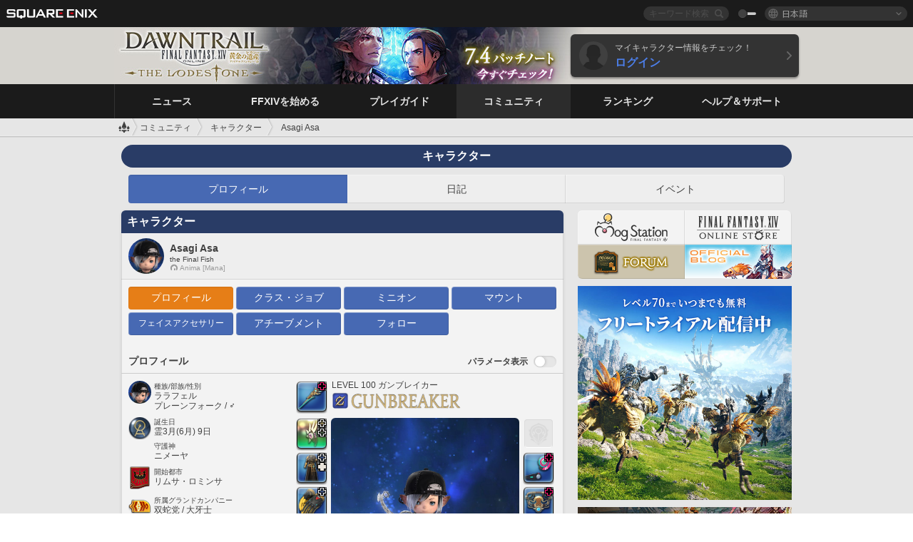

--- FILE ---
content_type: text/html; charset=UTF-8
request_url: https://jp.finalfantasyxiv.com/lodestone/character/32342504/
body_size: 30974
content:
<!DOCTYPE html>
<html lang="ja" class="ja" xmlns:og="http://ogp.me/ns#" xmlns:fb="http://www.facebook.com/2008/fbml">
<head><meta charset="utf-8">

<script>
	window.dataLayer = window.dataLayer || [];
	function gtag(){dataLayer.push(arguments);}
	(function() {
		window.ldst_gtm_variable = {
			'login': 'notloginuser',
			'theme':  'white'
		};
		
		
	})();
</script>

<!-- Google Tag Manager -->
<script>(function(w,d,s,l,i){w[l]=w[l]||[];w[l].push({'gtm.start':
new Date().getTime(),event:'gtm.js'});var f=d.getElementsByTagName(s)[0],
j=d.createElement(s),dl=l!='dataLayer'?'&l='+l:'';j.async=true;j.src=
'https://www.googletagmanager.com/gtm.js?id='+i+dl;f.parentNode.insertBefore(j,f);
})(window,document,'script','dataLayer','GTM-TQ76JZP');</script>
<!-- End Google Tag Manager -->



<title>Asagi Asa | FINAL FANTASY XIV, The Lodestone</title>
<meta name="description" content="Asagi Asaのページです。">

<meta name="keywords" content="FF14,FFXIV,Final Fantasy XIV,Final Fantasy 14,Lodestone,Players site,プレイヤーズサイト,ロードストーン,新生エオルゼア,A Realm Reborn,蒼天のイシュガルド,Heavensward,紅蓮のリベレーター,Stormblood,漆黒のヴィランズ,Shadowbringers,暁月のフィナーレ,Endwalker,黄金のレガシー,Dawntrail,MMORPG,オンラインゲーム">

<meta name="author" content="SQUARE ENIX CO., LTD.">
<meta http-equiv="X-UA-Compatible" content="IE=edge">
<meta name="format-detection" content="telephone=no">

<link rel="alternate" type="application/atom+xml" href="/lodestone/news/news.xml" title="ニュース | FINAL FANTASY XIV, The Lodestone">
<link rel="alternate" type="application/atom+xml" href="/lodestone/news/topics.xml" title="トピックス | FINAL FANTASY XIV, The Lodestone">

<link rel="shortcut icon" type="image/vnd.microsoft.icon" href="https://lds-img.finalfantasyxiv.com/pc/global/images/favicon.ico?1720069015">
<link rel="apple-touch-icon-precomposed" href="https://lds-img.finalfantasyxiv.com/h/0/U2uGfVX4GdZgU1jASO0m9h_xLg.png">
<meta name="msapplication-TileImage" content="https://lds-img.finalfantasyxiv.com/h/0/U2uGfVX4GdZgU1jASO0m9h_xLg.png">

<meta name="msapplication-TileColor" content="#000000">
<link rel="alternate" hreflang="en-gb" href="https://eu.finalfantasyxiv.com/lodestone/character/32342504/">
<link rel="alternate" hreflang="en-us" href="https://na.finalfantasyxiv.com/lodestone/character/32342504/">
<link rel="alternate" hreflang="fr" href="https://fr.finalfantasyxiv.com/lodestone/character/32342504/">
<link rel="alternate" hreflang="de" href="https://de.finalfantasyxiv.com/lodestone/character/32342504/">





<!--[if lt IE 9]>
	<script src="https://lds-img.finalfantasyxiv.com/h/I/SMlNRnAvuilc1lYKBpzKWpmADs.js"></script>

<![endif]-->
<!-- ** CSS ** -->

<link href="https://lds-img.finalfantasyxiv.com/h/o/0mjlWUwqw7wJhAVS7iYtBCcX9I.css" rel="stylesheet">
<link href="https://lds-img.finalfantasyxiv.com/h/-/tUrZCLFtMgzaHil2OXxbmdw2a0.css" rel="stylesheet">
<link href="https://lds-img.finalfantasyxiv.com/h/N/3LUMH7_OeG7SzdazK8hUB6NNdY.css" rel="stylesheet">
<link href="https://lds-img.finalfantasyxiv.com/h/j/JgAulXN0McN_xRNcKLLbnNh4fs.css" rel="stylesheet">
<link href="https://lds-img.finalfantasyxiv.com/h/U/8CXzMYRfNQUo0ynnZiUfpQl26c.css" rel="stylesheet">
<link href="https://lds-img.finalfantasyxiv.com/h/R/ZRK5y3At2tYcUMKEH5Ld_gFAMg.css" rel="stylesheet">
<link href="https://lds-img.finalfantasyxiv.com/h/r/2kE-tr7JiU3yKGFbAUYnNRkwj4.css" rel="stylesheet">
<link href="https://lds-img.finalfantasyxiv.com/h/L/wO6tEYoqzr48YFT-0KS4ub-r1Y.css" rel="stylesheet">

<link href="https://lds-img.finalfantasyxiv.com/h/e/Bscq1lIEfao6cP1TMAGrA40TVM.css" rel="stylesheet">
	
	<link href="https://lds-img.finalfantasyxiv.com/h/R/aDUPQAXPMKCtqFuxAJjWHzT2qc.css" rel="stylesheet"
		class="sys_theme_css"
		
			data-theme_white="https://lds-img.finalfantasyxiv.com/h/R/aDUPQAXPMKCtqFuxAJjWHzT2qc.css"
		
			data-theme_black="https://lds-img.finalfantasyxiv.com/h/Y/A7q-9yzSkliuNfxz2pO8vLoFCU.css"
		
	>
	





































<!-- ogp -->
<meta property="fb:app_id" content="">
<meta property="og:type" content="website">
<meta property="og:description" content="Asagi Asaのページです。">
<meta property="og:title" content="Asagi Asa | FINAL FANTASY XIV, The Lodestone">
<meta property="og:url" content="https://jp.finalfantasyxiv.com/lodestone/character/32342504/">
<meta property="og:site_name" content="FINAL FANTASY XIV, The Lodestone">
<meta property="og:locale" content="ja_JP">

	<meta property="og:image" content="https://lds-img.finalfantasyxiv.com/h/B/y8FVep6qdB_JEGEpnUDEbYnMgM.png">




<meta name="twitter:card" content="summary_large_image">

	<meta name="twitter:site" content="@ff_xiv_jp">




<script>
	var base_domain = 'finalfantasyxiv.com';
	var ldst_subdomain = 'jp';
	var ldst_subdomain_suffix = '';
	var strftime_fmt = {
		'dateHHMM_now': '本日 %\u002dH:%M',
		'dateYMDHMS': '%Y/%m/%d %H:%M:%S',
		'dateYMDHM': '%Y/%m/%d %H:%M',
		'dateYMDHM_jp': '%Y/%m/%d %H:%M',
		'dateHM': '%H:%M',
		'dateYMDH': '%Y/%m/%d %H',
		'dateYMD': '%Y/%m/%d',
		'dateEternal': '%Y年%m月%d日',
		'dateYMDW': '%Y/%m/%d(%a)',
		'dateHM': '%H:%M',
		'week.0': '日',
		'week.1': '月',
		'week.2': '火',
		'week.3': '水',
		'week.4': '木',
		'week.5': '金',
		'week.6': '土'
	};
	var base_uri   = '/lodestone/';
	var api_uri    = '/lodestone/api/';
	var static_uri = 'https://lds\u002dimg.finalfantasyxiv.com/';
	var subdomain  = 'jp';
	var csrf_token = '756cfd0cd521a0a54ab4dd36dd918eb018265ee2';
	var cis_origin = 'https://secure.square\u002denix.com';
	var ldst_max_image_size = 31457280;
	var eorzeadb = {
		cdn_prefix: 'https://lds\u002dimg.finalfantasyxiv.com/',
		version: '1766646488',
		version_js_uri:  'https://lds-img.finalfantasyxiv.com/pc/global/js/eorzeadb/version.js',
		dynamic_tooltip: false
	};
	var cookie_suffix = '';
	var ldst_is_loggedin = false;
	var show_achievement = false;
</script>
<script src="https://lds-img.finalfantasyxiv.com/h/A/PknAmzDJUZCNhTGtSGGMIGi5k4.js"></script>
<script src="https://lds-img.finalfantasyxiv.com/h/M/as_JV_jXpV9QkpR7VCqWjQTQDc.js"></script>


	



	



</head>
<body id="community" class=" lang_jp">
<!-- Google Tag Manager (noscript) -->
<noscript><iframe src="https://www.googletagmanager.com/ns.html?id=GTM-TQ76JZP"
height="0" width="0" style="display:none;visibility:hidden"></iframe></noscript>
<!-- End Google Tag Manager (noscript) -->




<div class="brand"><div class="brand__section">
	<div class="brand__logo">
		<a href="
				http://www.jp.square-enix.com/
			" target="_blank"><img src="https://lds-img.finalfantasyxiv.com/h/a/1LbK-2Cqoku3zorQFR0VQ6jP0Y.png" width="130" height="14" alt="SQUARE ENIX">
		</a>
	</div>

	
		<div class="brand__search">
			<form action="/lodestone/community/search/" class="brand__search__form">
				<div class="brand__search__focus_bg"></div>
				<div class="brand__search__base_bg"></div>
				<input type="text" id="txt_search" class="brand__search--text" name="q" placeholder="キーワード検索">
				<input type="submit" id="bt_search" class="brand__search--btn" value="">
			</form>
		</div>
	

	
		<div class="brand__theme sys_theme_switcher">
			<a href="javascript:void(0);"><i class="brand__theme--white sys_theme active js__tooltip" data-tooltip="スキン（黒）" data-theme="white"></i></a>
			<a href="javascript:void(0);"><i class="brand__theme--black sys_theme js__tooltip" data-tooltip="スキン（白）" data-theme="black"></i></a>
		</div>
	

	<div class="brand__lang dropdown_trigger_box">
		<a href="javascript:void(0);" class="brand__lang__btn dropdown_trigger">日本語</a>
		<ul class="brand__lang__select dropdown">
		
			<li><a href="https://jp.finalfantasyxiv.com/lodestone/character/32342504/">日本語</a></li>
		
			<li><a href="https://eu.finalfantasyxiv.com/lodestone/character/32342504/">English (UK)</a></li>
		
			<li><a href="https://na.finalfantasyxiv.com/lodestone/character/32342504/">English (US)</a></li>
		
			<li><a href="https://fr.finalfantasyxiv.com/lodestone/character/32342504/">Français</a></li>
		
			<li><a href="https://de.finalfantasyxiv.com/lodestone/character/32342504/">Deutsch</a></li>
		
		</ul>
	</div>


	
</div></div>


	
		
<header class="l__header">
	<div class="l__header__inner l__header__bg_image" style="background-image: url(https://lds-img.finalfantasyxiv.com/banner/1512/headerImage_7_4_ja.jpg);">
		<a href="/lodestone/" class="l__header__link_top"></a>

		
		<a href="/lodestone/topics/detail/93e0209ee311f3a2ea55d605c2c8b447e9637bad/?utm_source=lodestone&amp;utm_medium=pc_header&amp;utm_campaign=jp_7_4patch" class="l__header__link_management"></a>

		<div class="l__header__login clearfix"><a href="/lodestone/account/login/" class="l__header__login__btn">
			<img src="https://lds-img.finalfantasyxiv.com/h/z/6PLTZ82M99GJ7tKOee1RSwvNrQ.png" width="40" height="40" alt="" class="l__header__login__chara_silhouette">
			<div class="l__header__login__txt">
				<p>マイキャラクター情報をチェック！</p>
				<div>ログイン</div>
			</div>
		</a></div>

	</div>
</header>

	

	
		

	



	

<div class="global-nav">
	<nav class="main-nav jp">
		<ul class="main-nav__area main-nav__area__community clearfix ">
			<li class="main-nav__news main-nav__item">
				<a href="/lodestone/news/" onClick="ldst_ga('send', 'event', 'lodestone_lo', 'pc_main-menu', 'ja_news-top');"><span>ニュース</span></a>
				<nav class="sub-nav">
					<div class="sub-nav__area ">

						
						<div class="sub-nav__list sub-nav__news">
							<div class="sub-nav__list__inner">
								<ul class="sub-nav__news__icon">
									<li>
										<a href="/lodestone/news/" onClick="ldst_ga('send', 'event', 'lodestone_lo', 'pc_sub-menu', 'ja_news_top');"><div>
											<img src="https://lds-img.finalfantasyxiv.com/h/8/2GwuzUcvqLa-hgQeLUyd8xarI8.png" width="32" height="32" alt="最新ニュース">
											最新ニュース
										</div></a>
									</li>
									<li>
										<a href="/lodestone/topics/" onClick="ldst_ga('send', 'event', 'lodestone_lo', 'pc_sub-menu', 'ja_news_topics');"><div>
											<img src="https://lds-img.finalfantasyxiv.com/h/5/67ZyAIzQUaYoWBmyvFwNvGmCnQ.png" width="32" height="32" alt="トピックス">
											トピックス
										</div></a>
									</li>
									<li>
										<a href="/lodestone/news/category/1" onClick="ldst_ga('send', 'event', 'lodestone_lo', 'pc_sub-menu', 'ja_news_notices');"><div>
											<img src="https://lds-img.finalfantasyxiv.com/h/-/Y5JdwnEWYfyO7OlH27eKIm91Ok.png" width="32" height="32" alt="お知らせ">
											お知らせ
										</div></a>
									</li>
									<li>
										<a href="/lodestone/news/category/2" onClick="ldst_ga('send', 'event', 'lodestone_lo', 'pc_sub-menu', 'ja_news_maintenance');"><div>
											<img src="https://lds-img.finalfantasyxiv.com/h/s/-JfULvMAf26L7AaU1OGaGYwanI.png" width="32" height="32" alt="メンテナンス">
											メンテナンス
										</div></a>
									</li>
									<li>
										<a href="/lodestone/news/category/3" onClick="ldst_ga('send', 'event', 'lodestone_lo', 'pc_sub-menu', 'ja_news_updates');"><div>
											<img src="https://lds-img.finalfantasyxiv.com/h/p/HPudyOQcwdv97RBwj3FQC552ps.png" width="32" height="32" alt="アップデート">
											アップデート
										</div></a>
									</li>
									<li>
										<a href="/lodestone/news/category/4" onClick="ldst_ga('send', 'event', 'lodestone_lo', 'pc_sub-menu', 'ja_news_Status');"><div>
											<img src="https://lds-img.finalfantasyxiv.com/h/S/-IC2xIQhTl2ymYW7deE1fOII04.png" width="32" height="32" alt="障害情報">
											障害情報
										</div></a>
									</li>
								</ul>
								<ul class="sub-nav__news__text">
									<li><a href="/lodestone/special/patchnote_log/" onClick="ldst_ga('send', 'event', 'lodestone_lo', 'pc_sub-menu', 'ja_news_patch-notes_special-sites');"><div>
										パッチノート＆パッチ特設サイト一覧
										<span class="update">
											<span id="datetime-f606f40ce6b">-</span><script>document.getElementById('datetime-f606f40ce6b').innerHTML = ldst_strftime(1765872000, 'YMD');</script> Updated
										</span>
									</div></a></li>
									<li><a href="/lodestone/special/update_log/" onClick="ldst_ga('send', 'event', 'lodestone_lo', 'pc_sub-menu', 'ja_news_lodestone-update-notes');"><div>
										<span class="sub_text">公式プレイヤーズサイト</span>
										Lodestone更新情報
										<span class="update">
											<span id="datetime-99d8f7ee8e1">-</span><script>document.getElementById('datetime-99d8f7ee8e1').innerHTML = ldst_strftime(1765872000, 'YMD');</script> Updated
										</span>
									</div></a></li>
									<li><a href="/lodestone/worldstatus/" onClick="ldst_ga('send', 'event', 'lodestone_lo', 'pc_sub-menu', 'ja_news_server-status');"><div>
										ワールド稼働状況
									</div></a></li>
								</ul>
							</div>
						</div>


					</div>
				</nav>

			</li>
			<li class="main-nav__promotion main-nav__item">
				<a href="/" onClick="ldst_ga('send', 'event', 'lodestone_lo', 'pc_main-menu', 'ja_begin-ff14-top');"><span>FFXIVを始める</span></a>
				<nav class="sub-nav ">
					<div class="sub-nav__area ">

						
						<div class="sub-nav__list sub-nav__promotion">
							<div class="sub-nav__list__inner">
								<div class="sub-nav__promotion__inner">
									<div class="sub-nav__promotion__link">
										<div class="sub-nav__promotion__top">
											<a href="/" onClick="ldst_ga('send', 'event', 'lodestone_lo', 'pc_sub-menu', 'ja_begin-ff14_pr');"><img src="https://lds-img.finalfantasyxiv.com/h/w/sxx2IhwyClmVCm5weOach6sQeM.jpg" width="632" height="140" alt="ファイナルファンタジーXIV: 新生エオルゼア"></a>
										</div>
										<ul class="sub-nav__promotion__page">
											<li><a href="/benchmark/" onClick="ldst_ga('send', 'event', 'lodestone_lo', 'pc_sub-menu', 'ja_begin-ff14_benchmark');">
												<img src="https://lds-img.finalfantasyxiv.com/h/x/yLkmDjeDW9cU_l1mWtbQUnVIhs.png" width="64" height="40" alt="ベンチマーク">
												<span>ベンチマーク</span>
											</a></li>
											<li><a href="
												
													https://www.finalfantasyxiv.com/freetrial/?utm_source=lodestone_lo&utm_medium=pc_gmenu&utm_campaign=jp_freetrial
												" onClick="ldst_ga('send', 'event', 'lodestone_lo', 'pc_sub-menu', 'ja_begin-ff14_freetrial');">
												<img src="https://lds-img.finalfantasyxiv.com/h/c/tWvZpXDc_g6yQd5YKK2k5jhuns.png" width="64" height="40" alt="無料体験プレイ">
												<span>無料体験プレイ</span>
											</a></li>
											<li><a href="/product/" onClick="ldst_ga('send', 'event', 'lodestone_lo', 'pc_sub-menu', 'ja_begin-ff14_product');">
												<img src="https://lds-img.finalfantasyxiv.com/h/m/NCNLGrn3U9M85ky-NscraujvN8.png" width="64" height="40" alt="商品情報">
												<span>商品情報</span>
											</a></li>
											<li><a href="/winning/" onClick="ldst_ga('send', 'event', 'lodestone_lo', 'pc_sub-menu', 'ja_begin-ff14_awards');">
												<img src="https://lds-img.finalfantasyxiv.com/h/j/udWU20sWmhYoEsQ_FtrAzVwJ3Q.png" width="64" height="40" alt="受賞・ノミネート歴">
												<span>受賞・ノミネート歴</span>
											</a></li>
										</ul>
									</div>
									<div class="sub-nav__promotion__patch_site">
										<a href="/dawntrail/" onClick="ldst_ga('send', 'event', 'lodestone_lo', 'pc_sub-menu', 'ja_begin-ff14_latest-expansion');"><span>
											<img src="https://lds-img.finalfantasyxiv.com/h/a/3vbighaFf1Fjdbb7xzY-motFyA.png" width="296" height="232" alt="黄金のレガシー 特設サイト">
										</span></a>
									</div>
								</div>
							</div>
						</div>

					</div>
				</nav>
			</li>
			<li class="main-nav__playguide main-nav__item">
				<a href="/lodestone/playguide/" onClick="ldst_ga('send', 'event', 'lodestone_lo', 'pc_main-menu', 'ja_playguide-top');"><span>プレイガイド</span></a>
				<nav class="sub-nav ">
					<div class="sub-nav__area ">

						
						<div class="sub-nav__list sub-nav__playguide">
							<div class="sub-nav__list__inner">
								<ul class="sub-nav__playguide__list">
									<li><a href="/lodestone/playguide/" onClick="ldst_ga('send', 'event', 'lodestone_lo', 'pc_sub-menu', 'ja_playguide_playguide-top');">
										<img src="https://lds-img.finalfantasyxiv.com/h/P/Lfl3LVb9KMPa5Ye8yxftZkelbc.png" width="40" height="40" alt="プレイガイド<br />トップ">
										<span>プレイガイド<br />トップ</span>
									</a></li>
									<li><a href="/lodestone/playguide/#game_playguide" onClick="ldst_ga('send', 'event', 'lodestone_lo', 'pc_sub-menu', 'ja_playguide_game-playguide');">
										<img src="https://lds-img.finalfantasyxiv.com/h/q/qy4dUGMNkjoyVqPweYMIpOApik.png" width="40" height="40" alt="ゲームプレイガイド<br />初心者ガイド">
										<span>ゲームプレイガイド<br />初心者ガイド</span>
										<span class="update">
											<span id="datetime-d289993c766">-</span><script>document.getElementById('datetime-d289993c766').innerHTML = ldst_strftime(1765872000, 'YMD');</script> Updated
										</span>
									</a></li>
									<li><a href="/lodestone/playguide/db/" onClick="ldst_ga('send', 'event', 'lodestone_lo', 'pc_sub-menu', 'ja_playguide_databese');">
										<img src="https://lds-img.finalfantasyxiv.com/h/N/OYPWhQVCkovUbVcMMck0O4HABU.png" width="40" height="40" alt="エオルゼアデータベース">
										<span>エオルゼア<br />データベース</span>
										<span class="update">
											<span id="datetime-09d66e114fe">-</span><script>document.getElementById('datetime-09d66e114fe').innerHTML = ldst_strftime(1765872000, 'YMD');</script> Updated
										</span>
									</a></li>
									<li><a href="/lodestone/playguide/#content_guide" onClick="ldst_ga('send', 'event', 'lodestone_lo', 'pc_sub-menu', 'ja_playguide_contents-guide');">
										<img src="https://lds-img.finalfantasyxiv.com/h/W/wlHP1NMpdQHcPKUG-swlv71fhE.png" width="40" height="40" alt="ゲームコンテンツガイド">
										<span>ゲームコンテンツ<br />ガイド</span>
										<span class="update">
											<span id="datetime-a96ea58c0fc">-</span><script>document.getElementById('datetime-a96ea58c0fc').innerHTML = ldst_strftime(1765872000, 'YMD');</script> Updated
										</span>
									</a></li>
									<li><a href="/lodestone/playguide/#side_storyes" onClick="ldst_ga('send', 'event', 'lodestone_lo', 'pc_sub-menu', 'ja_playguide_side-story');">
										<img src="https://lds-img.finalfantasyxiv.com/h/Z/1QWgBsVU7ZboWyMZlRjCQcDRJg.png" width="40" height="40" alt="世界設定<br />サイドストーリー">
										<span>世界設定<br />サイドストーリー</span>
										<span class="update">
											<span id="datetime-ec2d0d39ba1">-</span><script>document.getElementById('datetime-ec2d0d39ba1').innerHTML = ldst_strftime(1758268800, 'YMD');</script> Updated
										</span>
									</a></li>
									<li><a href="/lodestone/playguide/#option_service" onClick="ldst_ga('send', 'event', 'lodestone_lo', 'pc_sub-menu', 'ja_playguide_option-service');">
										<img src="https://lds-img.finalfantasyxiv.com/h/K/4fXwcEoJzDEmFRt-tD7PeeKvjE.png" width="40" height="40" alt="オプションサービス">
										<span>オプションサービス</span>
									</a></li>
								</ul>
							</div>
						</div>

					</div>
				</nav>

			</li>
			<li class="main-nav__community main-nav__item">
				<a href="/lodestone/community/" onClick="ldst_ga('send', 'event', 'lodestone_lo', 'pc_main-menu', 'ja_community-top');"><span>コミュニティ</span></a>
				<nav class="sub-nav">
					<div class="sub-nav__area">

						
						<div class="sub-nav__list sub-nav__community">
							<div class="sub-nav__list__inner sub-nav__community__flex">
								<div class="sub-nav__community__link">
									<div class="sub-nav__community__top">
										<div class="sub-nav__community__top__wrapper">
											<h2 class="sub-nav__community__title"><img src="https://lds-img.finalfantasyxiv.com/h/q/GiEpnP3oCXluFjrlPlM-mgIbS8.png" width="16" height="16" alt="コミュニティ">コミュニティ</h2>
											<ul class="sub-nav__community__list">
												<li><a href="/lodestone/community/" onClick="ldst_ga('send', 'event', 'lodestone_lo', 'pc_sub-menu', 'ja_community_community-top');">
													<img src="https://lds-img.finalfantasyxiv.com/h/i/Sa5YF2-VFf4IJ1cjjFAbPf4GWg.png" width="40" height="40" alt="コミュニティ<br />ウォール">
													<span>コミュニティ<br />ウォール</span>
												</a></li>
												<li><a href="/lodestone/blog/" onClick="ldst_ga('send', 'event', 'lodestone_lo', 'pc_sub-menu', 'ja_community_blog');">
													<img src="https://lds-img.finalfantasyxiv.com/h/h/6gPbLbzUQ_omC_mdXFUA3zPy7I.png" width="40" height="40" alt="日記">
													<span>日記</span>
												</a></li>
											</ul>
										</div>
										<div class="sub-nav__community__top__wrapper">
											<h2 class="sub-nav__community__title"><img src="https://lds-img.finalfantasyxiv.com/h/d/in_Sbc6SzxLU--Npa7URI-_kdg.png" width="16" height="16" alt="募集">募集</h2>
											<ul class="sub-nav__community__list">
												<li><a href="/lodestone/community_finder/" onClick="ldst_ga('send', 'event', 'lodestone_lo', 'pc_sub-menu', 'ja_community_community-finder');">
													<img src="https://lds-img.finalfantasyxiv.com/h/V/kHxwEjpY-Fme83ta8VIfi1kyLU.png" width="40" height="40" alt="コミュニティ<br />ファインダー">
													<span>コミュニティ<br />ファインダー</span>
												</a></li>
												<li><a href="/lodestone/event/" onClick="ldst_ga('send', 'event', 'lodestone_lo', 'pc_sub-menu', 'ja_community_event-party');">
													<img src="https://lds-img.finalfantasyxiv.com/h/0/k5jD6-BJZHwKA2CtbNcDYZR6oY.png" width="40" height="40" alt="イベント＆パーティ募集">
													<span>イベント＆<br />パーティ募集</span>
												</a></li>
											</ul>
										</div>
									</div>
									<div class="sub-nav__community__search">
										<h2 class="sub-nav__community__title"><img src="https://lds-img.finalfantasyxiv.com/h/X/uQVT3DEl1xlFWHu3UZU4-RBtVk.png" width="16" height="16" alt="検索">検索</h2>
										<ul class="sub-nav__community__list sub-nav__community__search__list">
											<li><a href="/lodestone/character/" onClick="ldst_ga('send', 'event', 'lodestone_lo', 'pc_sub-menu', 'ja_community_chara-search');">
												<img src="https://lds-img.finalfantasyxiv.com/h/5/YcEF3K-5SgqU0BxZtT0D1Zsa2A.png" width="40" height="40" alt="キャラクター検索">
												<span>キャラクター検索</span>
											</a></li>
											<li><a href="/lodestone/linkshell/" onClick="ldst_ga('send', 'event', 'lodestone_lo', 'pc_sub-menu', 'ja_community_ls-search');">
												<img src="https://lds-img.finalfantasyxiv.com/h/b/SPCgcBAk4HvMngGzk6H4MfSINg.png" width="40" height="40" alt="リンクシェル検索">
												<span>リンクシェル検索</span>
											</a></li>
											<li><a href="/lodestone/crossworld_linkshell/" onClick="ldst_ga('send', 'event', 'lodestone_lo', 'pc_sub-menu', 'ja_community_cwls-search');">
												<img src="https://lds-img.finalfantasyxiv.com/h/L/NUGcPcy-C8jvx6oKgEXgwJ1ePE.png" width="40" height="40" alt="CWLS検索">
												<span>CWLS検索</span>
											</a></li>
											<li><a href="/lodestone/freecompany/" onClick="ldst_ga('send', 'event', 'lodestone_lo', 'pc_sub-menu', 'ja_community_fc-search');">
												<img src="https://lds-img.finalfantasyxiv.com/h/q/GJ-lsgAtsCCDwCm9te3a5sCjpU.png" width="40" height="40" alt="フリーカンパニー検索">
												<span>フリーカンパニー検索</span>
											</a></li>
											<li><a href="/lodestone/pvpteam/" onClick="ldst_ga('send', 'event', 'lodestone_lo', 'pc_sub-menu', 'ja_community_pvp-team-search');">
												<img src="https://lds-img.finalfantasyxiv.com/h/K/vZf_pjL1HRJCDF9mxKFKb8iISc.png" width="40" height="40" alt="PvPチーム検索">
												<span>PvPチーム検索</span>
											</a></li>
										</ul>
									</div>
								</div>
								<div class="sub-nav__community__side">
									<div class="sub-nav__community__forum">
										<ul class="sub-nav__community__forum__list">
											<li><a href="https://forum.square-enix.com/ffxiv/forum.php" target="_blank" onClick="ldst_ga('send', 'event', 'lodestone_lo', 'pc_sub-menu', 'ja_community_forum');">
												<div class="forum">
													<i><img src="https://lds-img.finalfantasyxiv.com/h/r/maZ-sHaqn4PMFANUlbH4GzztFM.png" width="40" height="40" alt="フォーラム">
													</i><span>フォーラム</span>
												</div>
											</a></li>
											<li><a href="https://forum.square-enix.com/ffxiv/search.php?do=getdaily_ll&contenttype=vBForum_Post" target="_blank" onClick="ldst_ga('send', 'event', 'lodestone_lo', 'pc_sub-menu', 'ja_community_forum-new-posts');">
												<div>
													<i><img src="https://lds-img.finalfantasyxiv.com/h/p/hIKumMfCocoSfxWeUUUIL78Jhg.png" width="16" height="16" alt="">
													</i><span>新着</span>
												</div>
											</a></li>
											<li><a href="
													
														https://forum.square-enix.com/ffxiv/search.php?do=process&search_type=1&contenttypeid=1&devtrack=1&starteronly=0&showposts=1&childforums=1&forumchoice[]=512
													" target="_blank" onClick="ldst_ga('send', 'event', 'lodestone_lo', 'pc_sub-menu', 'ja_community_forum-dev-tracker');">
												<div>
													<i><img src="https://lds-img.finalfantasyxiv.com/h/p/hIKumMfCocoSfxWeUUUIL78Jhg.png" width="16" height="16" alt="">
													</i><span>Dev Tracker</span>
												</div>
											</a></li>
										</ul>
									</div>
									<ul class="sub-nav__community__fankit">
										<li><a href="/lodestone/special/fankit/" onClick="ldst_ga('send', 'event', 'lodestone_lo', 'pc_sub-menu', 'ja_community_fankit');">
											<div>
												<span>ファンキット</span>
												<span class="update">
													<span id="datetime-99bbcf0bf91">-</span><script>document.getElementById('datetime-99bbcf0bf91').innerHTML = ldst_strftime(1765872000, 'YMD');</script> Updated
												</span>
											</div>
										</a></li>
									</ul>
								</div>
							</div>
						</div>

					</div>
				</nav>

			</li>
			<li class="main-nav__ranking main-nav__item">
				<a href="/lodestone/ranking/" onClick="ldst_ga('send', 'event', 'lodestone_lo', 'pc_main-menu', 'ja_ranking-top');"><span>ランキング</span></a>
					<nav class="sub-nav ">
						<div class="sub-nav__area ">

							
							<div class="sub-nav__list sub-nav__ranking">
								<div class="sub-nav__list__inner">
									<ul class="sub-nav__ranking__list">
										<li><a href="/lodestone/ranking/" onClick="ldst_ga('send', 'event', 'lodestone_lo', 'pc_sub-menu', 'ja_ranking_ranking-top');">
											<img src="https://lds-img.finalfantasyxiv.com/h/E/NtymEFiUJfAh25ffTrADsVFkLQ.png" width="40" height="40" alt="ランキングトップ">
											<span>ランキングトップ</span>
										</a></li>
										<li><a href="/lodestone/ranking/crystallineconflict/" onClick="ldst_ga('send', 'event', 'lodestone_lo', 'pc_sub-menu', 'ja_ranking_feast');">
											<img src="https://lds-img.finalfantasyxiv.com/h/K/vZf_pjL1HRJCDF9mxKFKb8iISc.png" width="40" height="40" alt="クリスタルコンフリクト<br />ランキング">
											<span>クリスタルコンフリクト<br />ランキング</span>
										</a></li>
										<li><a href="/lodestone/ranking/frontline/weekly/" onClick="ldst_ga('send', 'event', 'lodestone_lo', 'pc_sub-menu', 'ja_ranking_frontline');">
											<img src="https://lds-img.finalfantasyxiv.com/h/K/vZf_pjL1HRJCDF9mxKFKb8iISc.png" width="40" height="40" alt="フロントライン<br />ランキング">
											<span>フロントライン<br />ランキング</span>
										</a></li>
										<li><a href="/lodestone/ranking/gc/weekly/" onClick="ldst_ga('send', 'event', 'lodestone_lo', 'pc_sub-menu', 'ja_ranking_gc');">
											<img src="https://lds-img.finalfantasyxiv.com/h/o/uRmujlTx4X_5c6wETNxssK1d_4.png" width="40" height="40" alt="グランドカンパニー<br />ランキング">
											<span>グランドカンパニー<br />ランキング</span>
										</a></li>
										<li><a href="/lodestone/ranking/fc/weekly/" onClick="ldst_ga('send', 'event', 'lodestone_lo', 'pc_sub-menu', 'ja_ranking_fc');">
											<img src="https://lds-img.finalfantasyxiv.com/h/q/GJ-lsgAtsCCDwCm9te3a5sCjpU.png" width="40" height="40" alt="フリーカンパニー<br />ランキング">
											<span>フリーカンパニー<br />ランキング</span>
										</a></li>
									</ul>
									<ul class="sub-nav__ranking__list">
										<li><a href="/lodestone/ranking/deepdungeon4/" onClick="ldst_ga('send', 'event', 'lodestone_lo', 'pc_sub-menu', 'ja_ranking_deepdungeon4');">
											<img src="https://lds-img.finalfantasyxiv.com/h/_/qP22LgUoAFKDTRayb_TEYu6d7g.png" width="40" height="40" alt="ピルグリム・トラバース<br />ランキング">
											<span>ピルグリム・トラバース<br />ランキング</span>
										</a></li>
										<li><a href="/lodestone/ranking/deepdungeon3/" onClick="ldst_ga('send', 'event', 'lodestone_lo', 'pc_sub-menu', 'ja_ranking_deepdungeon3');">
											<img src="https://lds-img.finalfantasyxiv.com/h/_/qP22LgUoAFKDTRayb_TEYu6d7g.png" width="40" height="40" alt="オルト・エウレカ<br />ランキング">
											<span>オルト・エウレカ<br />ランキング</span>
										</a></li>
										<li><a href="/lodestone/ranking/deepdungeon2/" onClick="ldst_ga('send', 'event', 'lodestone_lo', 'pc_sub-menu', 'ja_ranking_deepdungeon2');">
											<img src="https://lds-img.finalfantasyxiv.com/h/_/qP22LgUoAFKDTRayb_TEYu6d7g.png" width="40" height="40" alt="アメノミハシラ<br />ランキング">
											<span>アメノミハシラ<br />ランキング</span>
										</a></li>
										<li><a href="/lodestone/ranking/deepdungeon/" onClick="ldst_ga('send', 'event', 'lodestone_lo', 'pc_sub-menu', 'ja_ranking_deepdungeon');">
											<img src="https://lds-img.finalfantasyxiv.com/h/p/op9iPrlMmYgTK3Q6NQKifyQOGA.png" width="40" height="40" alt="死者の宮殿<br />ランキング">
											<span>死者の宮殿<br />ランキング</span>
										</a></li>
									</ul>
								</div>
							</div>

						</div>
					</nav>

			</li>
			<li class="main-nav__help main-nav__item">
				<a href="/lodestone/help/" onClick="ldst_ga('send', 'event', 'lodestone_lo', 'pc_main-menu', 'ja_help-support-top');"><span>ヘルプ＆サポート</span></a>
				<nav class="sub-nav ">
					<div class="sub-nav__area ">

						
						<div class="sub-nav__list sub-nav__help">
							<div class="sub-nav__list__inner">
								<ul class="sub-nav__help__list">
									<li><a href="/lodestone/help/" onClick="ldst_ga('send', 'event', 'lodestone_lo', 'pc_sub-menu', 'ja_help-support_help-support-top');">
										<span>ヘルプ＆サポートトップ</span>
									</a></li>
									<li><a href="/lodestone/help/about_the_lodestone/" onClick="ldst_ga('send', 'event', 'lodestone_lo', 'pc_sub-menu', 'ja_help-support_about-lodestone');">
										<span>サイトのご利用について</span>
									</a></li>
									<li><a href="
										
											https://support.jp.square-enix.com/faq.php?id=5381&la=0
										" onClick="ldst_ga('send', 'event', 'lodestone_lo', 'pc_sub-menu', 'ja_help-support_faq');">
										<span>よくあるご質問</span>
									</a></li>
									<li><a href="
										
											https://www.jp.square-enix.com/account/
										" onClick="ldst_ga('send', 'event', 'lodestone_lo', 'pc_sub-menu', 'ja_help-support_sqex-account');">
										<span>スクウェア・エニックス アカウントについて</span>
									</a></li>
								</ul>
								<ul class="sub-nav__help__other">
									<li><a href="
										
											https://support.jp.square-enix.com/rule.php?id=5381&la=0
										" onClick="ldst_ga('send', 'event', 'lodestone_lo', 'pc_sub-menu', 'ja_help-support_rule-policies');">
										<div>
											<i><img src="https://lds-img.finalfantasyxiv.com/h/p/hIKumMfCocoSfxWeUUUIL78Jhg.png" width="16" height="16" alt="">
											</i><span>ルール＆ポリシー</span>
										</div>
									</a></li>
									<li><a href="
										
											https://support.jp.square-enix.com/main.php?id=5381&la=0
										" onClick="ldst_ga('send', 'event', 'lodestone_lo', 'pc_sub-menu', 'ja_help-support_customer-service');">
										<div>
											<i><img src="https://lds-img.finalfantasyxiv.com/h/p/hIKumMfCocoSfxWeUUUIL78Jhg.png" width="16" height="16" alt="">
											</i><span>お問い合わせ</span>
										</div>
									</a></li>
									<li><a href="https://secure.square-enix.com/account/app/svc/mogstation/" target="_blank" onClick="ldst_ga('send', 'event', 'lodestone_lo', 'pc_sub-menu', 'ja_help-support_mogstation');">
										<div>
											<i class="ic_mogst"><img src="https://lds-img.finalfantasyxiv.com/h/S/6IKp0hN6xQqTYPgnPIsd2fjzSI.png" width="32" height="32" alt="">
											</i><span>モグステーション</span>
										</div>
									</a></li>
								</ul>
							</div>
						</div>

					</div>
				</nav>

			</li>
		</ul>
	</nav>
</div>

	


<div class="ldst__bg">
	
		<div id="breadcrumb">
			<ul itemscope itemscope itemtype="https://schema.org/BreadcrumbList" class="clearfix">
				<li class="breadcrumb__home" itemprop="itemListElement" itemscope itemtype="https://schema.org/ListItem">
					<a href="/lodestone/" itemprop="item"><span itemprop="name">HOME</span></a>
					<meta itemprop="position" content="1" />
				</li>
				
				
					
					
					
						<li itemprop="itemListElement" itemscope itemtype="https://schema.org/ListItem">
							<a href="/lodestone/community/" itemprop="item" class="breadcrumb__link"><span itemprop="name">コミュニティ</span></a>
							<meta itemprop="position" content="2" />
						</li>
					
				
					
					
					
						<li itemprop="itemListElement" itemscope itemtype="https://schema.org/ListItem">
							<a href="/lodestone/character/" itemprop="item" class="breadcrumb__link"><span itemprop="name">キャラクター</span></a>
							<meta itemprop="position" content="3" />
						</li>
					
				
					
					
					
						<li itemprop="itemListElement" itemscope itemtype="https://schema.org/ListItem">
							<span itemprop="name">Asagi Asa</span>
							<meta itemprop="position" content="4" />
						</li>
					
				
			</ul>
		</div>
	

	<h1 class="heading__title">キャラクター</h1>

	
		
<nav class="btn__corner_block">
	<ul class="btn__corner_block--3">
		
			<li>
				<a href="/lodestone/character/32342504/" class="btn__menu btn__menu--active">プロフィール</a>
			</li>
			<li>
				<a href="/lodestone/character/32342504/blog/" class="btn__menu">日記</a>
			</li>
			<li>
				<a href="/lodestone/character/32342504/event/" class="btn__menu">イベント</a>
			</li>
		
	</ul>
</nav>

	

	<div class="ldst__contents clearfix">
	
		<div class="ldst__main">




<div id="character" class="ldst__window">
	<h2 class="heading--lg state_btn">キャラクター
		



	</h2>
	
		


<div class="frame__chara js__toggle_wrapper">
	<a href="/lodestone/character/32342504/" class="frame__chara__link state_btn">
		<div class="frame__chara__face">
			

			
				<img src="https://img2.finalfantasyxiv.com/f/b79d60269f6fa5a58f890ad3e25a44f0_2f698530a28d671d20278c8518c804c9fc0.jpg?1769082779" width="40" height="40" alt="">
			
		</div>
		<div class="frame__chara__box">
			
			<p class="frame__chara__name">Asagi Asa</p>
			<p class="frame__chara__title">the Final Fish</p>
			<p class="frame__chara__world"><i class="xiv-lds xiv-lds-home-world js__tooltip" data-tooltip="ホームワールド"></i>Anima [Mana]</p>
		</div>
	</a>



	
</div>

<ul class="character__profile_tab js__character_menu clearfix"><li><a href="javascript:void(0);" id="hash__profile" data-hash="profile">プロフィール</a></li><li class="character_menu__link"><a href="/lodestone/character/32342504/class_job/">クラス・ジョブ</a></li><li class="character_menu__link"><a href="/lodestone/character/32342504/minion/">ミニオン</a></li><li class="character_menu__link"><a href="/lodestone/character/32342504/mount/">マウント</a></li><li class="character_menu__link faceaccessory"><a href="/lodestone/character/32342504/faceaccessory/">フェイスアクセサリー</a></li><li class="character_menu__link"><a href="/lodestone/character/32342504/achievement/">アチーブメント</a></li><li class="character_menu__link"><a href="/lodestone/character/32342504/following/">フォロー</a></li></ul>

	

	
	<div class="character__content selected">
		

<div class="heading__flex"><h3>プロフィール</h3><span class="heading__flex__text">パラメータ表示</span><input class="character__tgl" id="toggle-profile" type="checkbox" disabled><label class="character__tgl-btn js__tooltip" for="toggle-profile" data-tooltip="パラメータON" data-parameter_off="パラメータON" data-parameter_on="パラメータOFF"></label></div><div class="character__profile clearfix"><div class="character__profile__data"><div class="js__character_toggle"><div class="character__profile__data__detail"><div class="character-block"><img src="https://img2.finalfantasyxiv.com/f/b79d60269f6fa5a58f890ad3e25a44f0_2f698530a28d671d20278c8518c804c9fc0.jpg?1769082779" width="32" height="32" alt="" class="character-block__face"><div class="character-block__box"><p class="character-block__title">種族/部族/性別</p><p class="character-block__name">ララフェル<br />プレーンフォーク / ♂</p></div></div><div class="character-block"><img src="https://lds-img.finalfantasyxiv.com/h/8/8KYIoexgv9Jclf6-pWS10b-FxQ.png" width="32" height="32" alt=""><div class="character-block__box"><p class="character-block__title">誕生日</p><p class="character-block__birth">霊3月(6月) 9日</p><p class="character-block__title">守護神</p><p class="character-block__name">ニメーヤ</p></div></div><div class="character-block"><img src="https://lds-img.finalfantasyxiv.com/h/j/Xlz3DzGOKmwiDGho5aGWaudRNI.png" width="32" height="32" alt=""><div class="character-block__box"><p class="character-block__title">開始都市</p><p class="character-block__name">リムサ・ロミンサ</p></div></div><div class="character-block"><img src="https://lds-img.finalfantasyxiv.com/h/O/yMgc1Z4bAOmEzo1JWBP0hs9FQs.png" width="32" height="32" alt=""><div class="character-block__box"><p class="character-block__title">所属グランドカンパニー</p><p class="character-block__name">双蛇党 / 大牙士</p></div></div><div class="character-block"><div class="character__freecompany__crest"><div class="character__freecompany__crest__image"><img src="https://img2.finalfantasyxiv.com/c/B27_03117b168c3a39e866bc39e537da398c_c0_40x40.png" width="28" height="28"><img src="https://img2.finalfantasyxiv.com/c/F39_6d2ac826e09e89440d628500af79269f_00_40x40.png" width="28" height="28"><img src="https://img2.finalfantasyxiv.com/c/S66_bf47d61b467fe35453d9606f72c678dd_02_40x40.png" width="28" height="28"></div></div><div class="character-block__box"><div class="character__freecompany__name"><p>フリーカンパニー</p><h4><a href="/lodestone/freecompany/9229564486342542943/">Colors of Courage</a></h4></div></div></div></div></div><div class="js__character_toggle hide"><h3 class="heading--lead"><i class="icon-c--title icon-c__attributes"></i>Attributes</h3><table class="character__param__list"><tr><th><span class="js__tooltip" data-tooltip="片手剣・両手斧・両手剣・ガンブレード・格闘武器・両手槍・刀・両手鎌・呪具・魔道書・細剣・筆・幻具・天球儀・賢具・青魔器による物理攻撃力に影響を与えます。">STR</span></th><td>6179</td></tr><tr><th><span class="js__tooltip" data-tooltip="双剣・二刀流武器・弓・銃・投擲武器による物理攻撃力に影響を与えます。">DEX</span></th><td>421</td></tr><tr><th><span class="js__tooltip" data-tooltip="最大HPに影響を与えます。">VIT</span></th><td>6872</td></tr><tr><th><span class="js__tooltip" data-tooltip="「DPS」ロールの攻撃魔法威力に影響を与えます。">INT</span></th><td>266</td></tr><tr><th><span class="js__tooltip" data-tooltip="回復魔法威力と「Healer」ロールの攻撃魔法威力に影響を与えます。">MND</span></th><td>440</td></tr></table><h3 class="heading--lead"><i class="icon-c--title icon-c__offense"></i>Offense</h3><table class="character__param__list"><tr><th><span class="js__tooltip" data-tooltip="物理・魔法攻撃により与えるダメージ量と回復量が増加します。<br>クリティカルが高いほど、クリティカルヒットが発生しやすくなり、ダメージ量と回復量が増加します。">クリティカル</span></th><td>3428</td></tr><tr><th><span class="js__tooltip" data-tooltip="物理・魔法攻撃により与えるダメージ量と回復量に影響を与えます。<br>意思力が高いほどダメージ量と回復量が増加します。">意思力</span></th><td>2849</td></tr><tr><th><span class="js__tooltip" data-tooltip="物理・魔法攻撃により与えるダメージ量が一定割合増加します。<br>ダイレクトヒットが高いほど、ダイレクトヒットが発生しやすくなります。<br>ダイレクトヒットの発生が確定となるアクションを実行する場合は、与えるダメージ量に影響を与えます。<br>その際にはダイレクトヒットが高いほどダメージ量が増加します。">ダイレクトヒット</span></th><td>1356</td></tr></table><h3 class="heading--lead"><i class="icon-c--title icon-c__deffense"></i>Defense</h3><table class="character__param__list"><tr><th><span class="js__tooltip" data-tooltip="物理攻撃を受けた際のダメージを軽減します。<br>物理防御力が高いほど、物理攻撃によって受けるダメージが小さくなります。">物理防御力</span></th><td>7200</td></tr><tr><th><span class="js__tooltip" data-tooltip="攻撃魔法を受けた際のダメージを軽減します。<br>魔法防御力が高いほど、魔法攻撃によって受けるダメージが小さくなります。">魔法防御力</span></th><td>7200</td></tr></table><h3 class="heading--lead"><i class="icon-c--title icon-c__melle"></i>Melee</h3><table class="character__param__list"><tr><th><span class="js__tooltip" data-tooltip="物理攻撃によるダメージ量に影響を与えます。<br>物理攻撃力が高いほど、物理攻撃で与えるダメージが大きくなります。">物理攻撃力</span></th><td>6179</td></tr><tr><th><span class="js__tooltip" data-tooltip="ウェポンスキルのキャストタイムやリキャストタイムと、物理攻撃のオートアタックおよび継続ダメージ効果が与えるダメージ量に影響を与えます。<br>スキルスピードが高いほど、ウェポンスキルのキャストタイムやリキャストタイムを短縮します。<br>加えてオートアタックと継続ダメージ効果のダメージ量が増加します。">スキルスピード</span></th><td>420</td></tr></table><h3 class="heading--lead"><i class="icon-c--title icon-c__spell"></i>Spell</h3><table class="character__param__list"><tr><th><span class="js__tooltip" data-tooltip="攻撃魔法によるダメージ量に影響を与えます。<br>攻撃魔法威力が高いほど、魔法攻撃で与えるダメージが大きくなります。">攻撃魔法威力</span></th><td>266</td></tr><tr><th><span class="js__tooltip" data-tooltip="回復魔法による回復量に影響を与えます。<br>回復魔法威力が高いほど、回復魔法による回復量が大きくなります。">回復魔法威力</span></th><td>440</td></tr><tr><th><span class="js__tooltip" data-tooltip="魔法のキャストタイムやリキャストタイムと継続ダメージ効果が与えるダメージ量、継続回復効果の効果量に影響を与えます。<br>スペルスピードが高いほど、魔法のキャストタイムやリキャストタイムを短縮します。<br>加えて継続ダメージ効果のダメージ量と継続回復効果の回復量が増加します。">スペルスピード</span></th><td>420</td></tr></table><h3 class="heading--lead"><i class="icon-c--title icon-c__role"></i>Role</h3><table class="character__param__list"><tr><th><span class="js__tooltip" data-tooltip="物理・魔法攻撃により与えるダメージ量や回復量と、自身が受けるダメージ量に影響を与えます。<br>不屈が高いほど与えるダメージ量と回復量が増加し、自身が受けるダメージ量が減少します。<br>「Tank」ロールにのみ効果を発揮します。">不屈</span></th><td>799</td></tr><tr><th class="pb-0"><span class="js__tooltip" data-tooltip="ＭＰの自然回復量に影響を与えます。<BR>信仰が高いほど回復量が増加します。<BR>「Healer」ロールかつ戦闘中にのみ効果を発揮します。">信仰</span></th><td class="pb-0">440</td></tr></table></div></div><div class="character__profile__detail"><div class="character__view clearfix"><div class="character__class"><div class="character__class__arms"><div class="icon-c--0 ic_reflection_box js__db_tooltip"><img src="https://lds-img.finalfantasyxiv.com/itemicon/3a/3a26711fd3500635fe9fd5ec30387e64219a0fbd.png?n7.4" width="40" height="40" alt="" class="character__item_icon__img"><div class="character__item_icon character__item_icon--frame"></div><div class="mirage_staining unpaitable"></div><div class="db-tooltip db-tooltip__wrapper item_detail_box"><div class="db-tooltip__l_main"><div class="popup_w412_body_gold"><div class="clearfix"><div class="db-tooltip__header clearfix"><div class="db-tooltip__item__icon"><div class="mirage_staining--19 unpaitable"></div><img src="https://lds-img.finalfantasyxiv.com/h/I/3yf_x6lEOM5blcAMdAeRiyZc2A.png" width="76" height="76" alt=""><img src="https://lds-img.finalfantasyxiv.com/itemicon/4e/4eb51c1675c044c35c77ee520213ab4c48d2eed2.png?n7.4" width="64" height="64" alt="" class="db-tooltip__item__icon__item_image"><div class="db-tooltip__item__icon__cover"></div></div><div class="db-tooltip__item__txt"><div class="db-tooltip__item__element"><span class="rare">RARE</span><span class="ex_bind">EX</span><ul class="db-tooltip__item__storage"><li><img src="https://lds-img.finalfantasyxiv.com/h/C/GCeqpMdmlXy1eMmi0K_899AWnA.png" width="20" height="20" class="js__tooltip" alt="クレスト装飾不可" data-tooltip="クレスト装飾不可"></li><li><img src="https://lds-img.finalfantasyxiv.com/h/A/te5gEgEroS6xWX-bPrAVizJcSg.png" width="20" height="20" class="js__tooltip" alt="ミラージュドレッサー保管可" data-tooltip="ミラージュドレッサー保管可"></li><li><img src="https://lds-img.finalfantasyxiv.com/h/5/oa00pPEkTk1Mc-dDLmJ7mc2h4o.png" width="20" height="20" class="js__tooltip" alt="愛蔵品キャビネット収納不可" data-tooltip="愛蔵品キャビネット収納不可"></li></ul></div><h2 class="db-tooltip__item__name 	txt-rarity_rare">キングダムブラス・ガンブレードRE</h2><div class="db-tooltip__item__mirage clearifx"><div class="db-tooltip__item__mirage__ic"><img src="https://lds-img.finalfantasyxiv.com/itemicon/3d/3dce41471dcd9327376bfc33143ae7ecbeb62a19.png?n7.4" width="32" height="32" alt="" class="ic_reflection"><div class="tooltip__item__mirage__frame"></div></div><p>オメガバヨネット【絶】<a href="/lodestone/playguide/db/item/07abf8331e6/" class="db-tooltip__item__mirage__btn"></a></p></div><p class="db-tooltip__item__category">ガンブレード</p></div></div></div><div class="db-tooltip__bt_item_detail"><a href="/lodestone/playguide/db/item/63cb1cf7020/"><img src="https://lds-img.finalfantasyxiv.com/h/n/6qzNivC4udOJblZ2lgDIdWnGl4.png" width="300" height="60" alt="このアイテムの情報を見る"></a></div><div class="db-tooltip__item__level ">ITEM LEVEL 790</div><div class="db-popup__inner"><div class="db-tooltip__item_spec"><div class="clearfix"><div class="db-tooltip__item_spec__name">物理基本性能</div><div class="db-tooltip__item_spec__name">物理オートアタック</div><div class="db-tooltip__item_spec__name db-tooltip__item_spec__name--last">攻撃間隔</div></div><div class="clearfix"><div class="db-tooltip__item_spec__value"><strong class="">157</strong></div><div class="db-tooltip__item_spec__value"><strong class="">146.53</strong></div><div class="db-tooltip__item_spec__value db-tooltip__item_spec__value--last"><strong class="">2.80</strong></div></div></div></div><div class="db-popup__inner"><div class="db-tooltip__item_equipment"><div class="db-tooltip__item_equipment__class">ガンブレイカー</div><div class="db-tooltip__item_equipment__level">Lv 100～</div></div><h3 class="db-tooltip__sub_title">Bonuses</h3><hr class="db-tooltip__line"><ul class="db-tooltip__basic_bonus"><li class=""><span>STR</span> +840</li><li class=""><span>VIT</span> +942</li><li class=""><span>クリティカル</span> +310</li><li class=""><span>意思力</span> +443</li></ul><h3 class="db-tooltip__sub_title">Materia</h3><hr class="db-tooltip__line"><ul class="db-tooltip__materia"><li class="clearfix db-tooltip__materia__normal"><div class="socket materia12"></div><div class="db-tooltip__materia__txt">武略のハイアルテマテリジャ<br><span class="db-tooltip__materia__txt--base">クリティカル +54</span></div></li><li class="clearfix db-tooltip__materia__normal"><div class="socket materia12"></div><div class="db-tooltip__materia__txt">武略のハイアルテマテリジャ<br><span class="db-tooltip__materia__txt--base">クリティカル +54</span></div></li></ul><h3 class="db-tooltip__sub_title">Craft & Repair</h3><hr class="db-tooltip__line"><ul class="db-tooltip__item_repair"><li><span class="db-tooltip__item_repair__title">耐久度</span><span>???%</span></li><li><span class="db-tooltip__item_repair__title">錬精度</span><span>???%</span></li><li><span class="db-tooltip__item_repair__title">修理レベル</span><span>鍛冶師 Lv 90～</span></li><li><span class="db-tooltip__item_repair__title">修理資材</span><span>ダークマターG8</span></li><li><span class="db-tooltip__item_repair__title">マテリア装着レベル</span><span>クラフター Lv 100～</span></li></ul><ul class="db-tooltip__item-info__list"><li>マテリア精製:<span>○</span></li><li>武具投影:<span>○</span></li><li>分解:<span>×</span></li><li>染色:<span>○</span></li></ul></div><div class="db-popup__inner"><hr class="db-tooltip__line"><div class="db-tooltip__item_footer"><p class="db-tooltip__cannot_materia_prohibition">禁断装着不可</p><span class="db-view__unsellable"><span class="db-tooltip__unsellable">売却不可</span></span><span class="db-tooltip__market_notsell">マーケット取引不可</span></div></div></div></div></div></div></div><div class="character__class__data"><p>LEVEL 100 ガンブレイカー</p><div class="character__class_icon"><img src="https://lds-img.finalfantasyxiv.com/h/8/hg8ofSSOKzqng290No55trV4mI.png" width="24" height="24" alt=""></div><img src="https://lds-img.finalfantasyxiv.com/h/w/kzijxsyjwX0YejM9zwnz3tqjsw.png" width="266" height="28" alt="" class="character__classjob"></div></div><div class="character__detail"><div class="character__detail__icon"><div class="icon-c--2 ic_reflection_box js__db_tooltip"><img src="https://lds-img.finalfantasyxiv.com/itemicon/9c/9c595673457b1ce237e539db49ac4346a3010f3e.png?n7.4" width="40" height="40" alt="" class="character__item_icon__img"><div class="character__item_icon character__item_icon--frame"></div><div class="mirage_staining no_paint"></div><div class="stain2-mirage"><div class="mirage_staining no_paint"></div></div><div class="db-tooltip db-tooltip__wrapper item_detail_box"><div class="db-tooltip__l_main"><div class="popup_w412_body_gold"><div class="clearfix"><div class="db-tooltip__header clearfix"><div class="db-tooltip__item__icon"><div class="mirage_staining--19 no_paint"></div><div class="stain2-mirage"><div class="mirage_staining--19 no_paint"></div></div><img src="https://lds-img.finalfantasyxiv.com/h/I/3yf_x6lEOM5blcAMdAeRiyZc2A.png" width="76" height="76" alt=""><img src="https://lds-img.finalfantasyxiv.com/itemicon/06/063a88485009d21f7624ce22afd2a33b41af6641.png?n7.4" width="64" height="64" alt="" class="db-tooltip__item__icon__item_image"><div class="db-tooltip__item__icon__cover"></div></div><div class="db-tooltip__item__txt"><div class="db-tooltip__item__element"><ul class="db-tooltip__item__storage"><li><img src="https://lds-img.finalfantasyxiv.com/h/C/GCeqpMdmlXy1eMmi0K_899AWnA.png" width="20" height="20" class="js__tooltip" alt="クレスト装飾不可" data-tooltip="クレスト装飾不可"></li><li><img src="https://lds-img.finalfantasyxiv.com/h/A/te5gEgEroS6xWX-bPrAVizJcSg.png" width="20" height="20" class="js__tooltip" alt="ミラージュドレッサー保管可" data-tooltip="ミラージュドレッサー保管可"></li><li><img src="https://lds-img.finalfantasyxiv.com/h/5/oa00pPEkTk1Mc-dDLmJ7mc2h4o.png" width="20" height="20" class="js__tooltip" alt="愛蔵品キャビネット収納不可" data-tooltip="愛蔵品キャビネット収納不可"></li></ul></div><h2 class="db-tooltip__item__name 	txt-rarity_uncommon">コートリーラヴァー・ディフェンダーヘアピン<span class="icon"></span></h2><div class="db-tooltip__item__mirage clearifx"><div class="db-tooltip__item__mirage__ic"><img src="https://lds-img.finalfantasyxiv.com/itemicon/2f/2f8f37bf37b8b7c3afcd6baa7e61a36295bcf6e7.png?n7.4" width="32" height="32" alt="" class="ic_reflection"><div class="tooltip__item__mirage__frame"></div></div><p>ヒップストリート・キャップ<a href="/lodestone/playguide/db/item/139cf00f6a5/" class="db-tooltip__item__mirage__btn"></a></p></div><p class="db-tooltip__item__category">頭防具</p></div></div></div><div class="db-tooltip__bt_item_detail"><a href="/lodestone/playguide/db/item/f70110a50d1/?hq=1"><img src="https://lds-img.finalfantasyxiv.com/h/n/6qzNivC4udOJblZ2lgDIdWnGl4.png" width="300" height="60" alt="このアイテムの情報を見る"></a></div><div class="db-tooltip__item__level ">ITEM LEVEL 770</div><div class="db-popup__inner"><div class="db-tooltip__item_spec"><div class="clearfix"><div class="db-tooltip__item_spec__name db-tooltip__item_spec__name--armor">物理防御力</div><div class="db-tooltip__item_spec__name db-tooltip__item_spec__name--last">魔法防御力</div></div><div class="clearfix"><div class="db-tooltip__item_spec__value db-tooltip__item_spec__value--armor"><strong class="">1250</strong></div><div class="db-tooltip__item_spec__value db-tooltip__item_spec__value--last"><strong class="">1250</strong></div></div></div></div><div class="db-popup__inner"><div class="db-tooltip__item_equipment"><div class="db-tooltip__item_equipment__class">剣術士 斧術士 ナイト 戦士 暗黒騎士 ガンブレイカー</div><div class="db-tooltip__item_equipment__level">Lv 100～</div></div><h3 class="db-tooltip__sub_title">Bonuses</h3><hr class="db-tooltip__line"><ul class="db-tooltip__basic_bonus"><li class=""><span>STR</span> +460</li><li class=""><span>VIT</span> +506</li><li class=""><span>クリティカル</span> +257</li><li class=""><span>不屈</span> +180</li></ul><h3 class="db-tooltip__sub_title">Materia</h3><hr class="db-tooltip__line"><ul class="db-tooltip__materia"><li class="clearfix db-tooltip__materia__normal"><div class="socket materia12"></div><div class="db-tooltip__materia__txt">天眼のハイアルテマテリジャ<br><span class="db-tooltip__materia__txt--base">ダイレクトヒット +54</span></div></li><li class="clearfix db-tooltip__materia__normal"><div class="socket materia12"></div><div class="db-tooltip__materia__txt">天眼のハイアルテマテリジャ<br><span class="db-tooltip__materia__txt--base">ダイレクトヒット +54</span></div></li><li class="clearfix db-tooltip__materia__forbidden"><div class="socket materia12"></div><div class="db-tooltip__materia__txt">天眼のハイアルテマテリジャ<br><span class="db-tooltip__materia__txt--base">ダイレクトヒット +54</span></div></li><li class="clearfix db-tooltip__materia__forbidden"><div class="socket materia11"></div><div class="db-tooltip__materia__txt">雄略のハイオメガマテリジャ<br><span class="db-tooltip__materia__txt--base">意思力 +18</span></div></li><li class="clearfix db-tooltip__materia__forbidden"><div class="socket materia11"></div><div class="db-tooltip__materia__txt">雄略のハイオメガマテリジャ<br><span class="db-tooltip__materia__txt--base">意思力 +18</span></div></li></ul><h3 class="db-tooltip__sub_title">Craft & Repair</h3><hr class="db-tooltip__line"><ul class="db-tooltip__item_repair"><li><span class="db-tooltip__item_repair__title">耐久度</span><span>???%</span></li><li><span class="db-tooltip__item_repair__title">錬精度</span><span>???%</span></li><li><span class="db-tooltip__item_repair__title">修理レベル</span><span>彫金師 Lv 90～</span></li><li><span class="db-tooltip__item_repair__title">修理資材</span><span>ダークマターG8</span></li><li><span class="db-tooltip__item_repair__title">マテリア装着レベル</span><span>クラフター Lv 100～</span></li></ul><ul class="db-tooltip__item-info__list"><li>マテリア精製:<span>○</span></li><li>武具投影:<span>○</span></li><li>分解適正スキル:<span>770.00</span></li><li>染色:<span>○</span></li></ul></div><div class="db-popup__inner"><hr class="db-tooltip__line"><div class="db-tooltip__item_footer"><p><span class="db-view__sells">SHOP販売:</span>なし</p><span><span class="db-tooltip__sells">買取価格:</span>644 Gil</span><span class="db-tooltip__market_notsell">マーケット取引不可</span></div></div><div class="db-popup__inner"><div class="db-tooltip__info_text"><a href="/lodestone/character/6844948/">Natsume Kohaku</a></div></div></div></div></div></div><div class="icon-c--3 ic_reflection_box js__db_tooltip"><img src="https://lds-img.finalfantasyxiv.com/itemicon/f5/f5eb89ef5040fbdd57f053bbdf86c8019967e37c.png?n7.4" width="40" height="40" alt="" class="character__item_icon__img"><div class="character__item_icon character__item_icon--frame"></div><div class="mirage_staining no_paint"></div><div class="stain2-mirage"><div class="mirage_staining painted_cover" style="background-color: #e9e3da;"></div></div><div class="db-tooltip db-tooltip__wrapper item_detail_box"><div class="db-tooltip__l_main"><div class="popup_w412_body_gold"><div class="clearfix"><div class="db-tooltip__header clearfix"><div class="db-tooltip__item__icon"><div class="mirage_staining--19 no_paint"></div><div class="stain2-mirage"><div class="mirage_staining--19 painted_cover" style="background-color: #e9e3da;"></div></div><img src="https://lds-img.finalfantasyxiv.com/h/I/3yf_x6lEOM5blcAMdAeRiyZc2A.png" width="76" height="76" alt=""><img src="https://lds-img.finalfantasyxiv.com/itemicon/7d/7dec5398485a96ed7bbd7fcdca96edd1f76a22b1.png?n7.4" width="64" height="64" alt="" class="db-tooltip__item__icon__item_image"><div class="db-tooltip__item__icon__cover"></div></div><div class="db-tooltip__item__txt"><div class="db-tooltip__item__element"><span class="rare">RARE</span><span class="ex_bind">EX</span><ul class="db-tooltip__item__storage"><li><img src="https://lds-img.finalfantasyxiv.com/h/h/iMiPYBWuh22FtFJTn2coPIp0I0.png" width="20" height="20" class="js__tooltip" alt="クレスト装飾可" data-tooltip="クレスト装飾可"></li><li><img src="https://lds-img.finalfantasyxiv.com/h/A/te5gEgEroS6xWX-bPrAVizJcSg.png" width="20" height="20" class="js__tooltip" alt="ミラージュドレッサー保管可" data-tooltip="ミラージュドレッサー保管可"></li><li><img src="https://lds-img.finalfantasyxiv.com/h/5/oa00pPEkTk1Mc-dDLmJ7mc2h4o.png" width="20" height="20" class="js__tooltip" alt="愛蔵品キャビネット収納不可" data-tooltip="愛蔵品キャビネット収納不可"></li></ul></div><h2 class="db-tooltip__item__name 	txt-rarity_rare">キングダムブラス・ディフェンダーコート</h2><div class="db-tooltip__item__mirage clearifx"><div class="db-tooltip__item__mirage__ic"><img src="https://lds-img.finalfantasyxiv.com/itemicon/7a/7a4c99653ac007b07d9d1514b25c3db1a03daf24.png?n7.4" width="32" height="32" alt="" class="ic_reflection"><div class="tooltip__item__mirage__frame"></div></div><p>イースタンテック・ジャケット<a href="/lodestone/playguide/db/item/cd9d91595f4/" class="db-tooltip__item__mirage__btn"></a></p></div><p class="db-tooltip__item__category">胴防具</p></div></div></div><div class="db-tooltip__bt_item_detail"><a href="/lodestone/playguide/db/item/6b42aa9175d/"><img src="https://lds-img.finalfantasyxiv.com/h/n/6qzNivC4udOJblZ2lgDIdWnGl4.png" width="300" height="60" alt="このアイテムの情報を見る"></a></div><div class="db-tooltip__item__level ">ITEM LEVEL 780</div><div class="db-popup__inner"><div class="db-tooltip__item_spec"><div class="clearfix"><div class="db-tooltip__item_spec__name db-tooltip__item_spec__name--armor">物理防御力</div><div class="db-tooltip__item_spec__name db-tooltip__item_spec__name--last">魔法防御力</div></div><div class="clearfix"><div class="db-tooltip__item_spec__value db-tooltip__item_spec__value--armor"><strong class="">1713</strong></div><div class="db-tooltip__item_spec__value db-tooltip__item_spec__value--last"><strong class="">1713</strong></div></div></div></div><div class="db-popup__inner"><div class="db-tooltip__item_equipment"><div class="db-tooltip__item_equipment__class">剣術士 斧術士 ナイト 戦士 暗黒騎士 ガンブレイカー</div><div class="db-tooltip__item_equipment__level">Lv 100～</div></div><hr class="db-tooltip__line"><div class="list_1col eorzeadb_tooltip_mb10"><div class="stain"><a href="/lodestone/playguide/db/item/e8eca8fabb8/">カララント:パールホワイト</a></div></div><h3 class="db-tooltip__sub_title">Bonuses</h3><hr class="db-tooltip__line"><ul class="db-tooltip__basic_bonus"><li class=""><span>STR</span> +770</li><li class=""><span>VIT</span> +856</li><li class=""><span>クリティカル</span> +418</li><li class=""><span>意思力</span> +293</li></ul><h3 class="db-tooltip__sub_title">Materia</h3><hr class="db-tooltip__line"><ul class="db-tooltip__materia"><li class="clearfix db-tooltip__materia__normal"><div class="socket materia12"></div><div class="db-tooltip__materia__txt">天眼のハイアルテマテリジャ<br><span class="db-tooltip__materia__txt--base">ダイレクトヒット +54</span></div></li><li class="clearfix db-tooltip__materia__normal"><div class="socket materia12"></div><div class="db-tooltip__materia__txt">天眼のハイアルテマテリジャ<br><span class="db-tooltip__materia__txt--base">ダイレクトヒット +54</span></div></li></ul><h3 class="db-tooltip__sub_title">Craft & Repair</h3><hr class="db-tooltip__line"><ul class="db-tooltip__item_repair"><li><span class="db-tooltip__item_repair__title">耐久度</span><span>???%</span></li><li><span class="db-tooltip__item_repair__title">錬精度</span><span>???%</span></li><li><span class="db-tooltip__item_repair__title">修理レベル</span><span>革細工師 Lv 90～</span></li><li><span class="db-tooltip__item_repair__title">修理資材</span><span>ダークマターG8</span></li><li><span class="db-tooltip__item_repair__title">マテリア装着レベル</span><span>クラフター Lv 100～</span></li></ul><ul class="db-tooltip__item-info__list"><li>マテリア精製:<span>○</span></li><li>武具投影:<span>○</span></li><li>分解:<span>×</span></li><li>染色:<span>×</span></li></ul></div><div class="db-popup__inner"><hr class="db-tooltip__line"><div class="db-tooltip__item_footer"><p class="db-tooltip__cannot_materia_prohibition">禁断装着不可</p><p><span class="db-view__sells">SHOP取り扱い:</span><a href="/lodestone/playguide/db/shop/?category2=currency&amp;q=%22%E3%82%AD%E3%83%B3%E3%82%B0%E3%83%80%E3%83%A0%E3%83%96%E3%83%A9%E3%82%B9%E3%83%BB%E3%83%87%E3%82%A3%E3%83%95%E3%82%A7%E3%83%B3%E3%83%80%E3%83%BC%E3%82%B3%E3%83%BC%E3%83%88%22">あり</a></p><span class="db-view__unsellable"><span class="db-tooltip__unsellable">売却不可</span></span><span class="db-tooltip__market_notsell">マーケット取引不可</span></div></div></div></div></div></div><div class="icon-c--4 ic_reflection_box js__db_tooltip"><img src="https://lds-img.finalfantasyxiv.com/itemicon/e7/e7653d285ae3e0a0e2f48578e20c99ca49345d39.png?n7.4" width="40" height="40" alt="" class="character__item_icon__img"><div class="character__item_icon character__item_icon--frame"></div><div class="mirage_staining no_paint"></div><div class="db-tooltip db-tooltip__wrapper item_detail_box"><div class="db-tooltip__l_main"><div class="popup_w412_body_gold"><div class="clearfix"><div class="db-tooltip__header clearfix"><div class="db-tooltip__item__icon"><div class="mirage_staining--19 no_paint"></div><img src="https://lds-img.finalfantasyxiv.com/h/I/3yf_x6lEOM5blcAMdAeRiyZc2A.png" width="76" height="76" alt=""><img src="https://lds-img.finalfantasyxiv.com/itemicon/97/9725dfe338f3d36d5f9731db8b75fbc19cd0a42c.png?n7.4" width="64" height="64" alt="" class="db-tooltip__item__icon__item_image"><div class="db-tooltip__item__icon__cover"></div></div><div class="db-tooltip__item__txt"><div class="db-tooltip__item__element"><span class="rare">RARE</span><span class="ex_bind">EX</span><ul class="db-tooltip__item__storage"><li><img src="https://lds-img.finalfantasyxiv.com/h/C/GCeqpMdmlXy1eMmi0K_899AWnA.png" width="20" height="20" class="js__tooltip" alt="クレスト装飾不可" data-tooltip="クレスト装飾不可"></li><li><img src="https://lds-img.finalfantasyxiv.com/h/A/te5gEgEroS6xWX-bPrAVizJcSg.png" width="20" height="20" class="js__tooltip" alt="ミラージュドレッサー保管可" data-tooltip="ミラージュドレッサー保管可"></li><li><img src="https://lds-img.finalfantasyxiv.com/h/5/oa00pPEkTk1Mc-dDLmJ7mc2h4o.png" width="20" height="20" class="js__tooltip" alt="愛蔵品キャビネット収納不可" data-tooltip="愛蔵品キャビネット収納不可"></li></ul></div><h2 class="db-tooltip__item__name 	txt-rarity_rare">グランドチャンピオン・ディフェンダーグローブ</h2><div class="db-tooltip__item__mirage clearifx"><div class="db-tooltip__item__mirage__ic"><img src="https://lds-img.finalfantasyxiv.com/itemicon/91/9167ed4f5f5f25ccf7b7fb2341c1e49b7121f1b1.png?n7.4" width="32" height="32" alt="" class="ic_reflection"><div class="tooltip__item__mirage__frame"></div></div><p>オピオタウロス・ギャザラーハーフグローブ<a href="/lodestone/playguide/db/item/6a0eb463f67/" class="db-tooltip__item__mirage__btn"></a></p></div><p class="db-tooltip__item__category">手防具</p></div></div></div><div class="db-tooltip__bt_item_detail"><a href="/lodestone/playguide/db/item/5f27e686259/"><img src="https://lds-img.finalfantasyxiv.com/h/n/6qzNivC4udOJblZ2lgDIdWnGl4.png" width="300" height="60" alt="このアイテムの情報を見る"></a></div><div class="db-tooltip__item__level ">ITEM LEVEL 790</div><div class="db-popup__inner"><div class="db-tooltip__item_spec"><div class="clearfix"><div class="db-tooltip__item_spec__name db-tooltip__item_spec__name--armor">物理防御力</div><div class="db-tooltip__item_spec__name db-tooltip__item_spec__name--last">魔法防御力</div></div><div class="clearfix"><div class="db-tooltip__item_spec__value db-tooltip__item_spec__value--armor"><strong class="">1305</strong></div><div class="db-tooltip__item_spec__value db-tooltip__item_spec__value--last"><strong class="">1305</strong></div></div></div></div><div class="db-popup__inner"><div class="db-tooltip__item_equipment"><div class="db-tooltip__item_equipment__class">剣術士 斧術士 ナイト 戦士 暗黒騎士 ガンブレイカー</div><div class="db-tooltip__item_equipment__level">Lv 100～</div></div><h3 class="db-tooltip__sub_title">Bonuses</h3><hr class="db-tooltip__line"><ul class="db-tooltip__basic_bonus"><li class=""><span>STR</span> +510</li><li class=""><span>VIT</span> +572</li><li class=""><span>クリティカル</span> +188</li><li class=""><span>意思力</span> +269</li></ul><h3 class="db-tooltip__sub_title">Materia</h3><hr class="db-tooltip__line"><ul class="db-tooltip__materia"><li class="clearfix db-tooltip__materia__normal"><div class="socket materia12"></div><div class="db-tooltip__materia__txt">武略のハイアルテマテリジャ<br><span class="db-tooltip__materia__txt--base">クリティカル +54</span></div></li><li class="clearfix db-tooltip__materia__normal"><div class="socket materia12"></div><div class="db-tooltip__materia__txt">天眼のハイアルテマテリジャ<br><span class="db-tooltip__materia__txt--base">ダイレクトヒット +54</span></div></li></ul><h3 class="db-tooltip__sub_title">Craft & Repair</h3><hr class="db-tooltip__line"><ul class="db-tooltip__item_repair"><li><span class="db-tooltip__item_repair__title">耐久度</span><span>???%</span></li><li><span class="db-tooltip__item_repair__title">錬精度</span><span>???%</span></li><li><span class="db-tooltip__item_repair__title">修理レベル</span><span>革細工師 Lv 90～</span></li><li><span class="db-tooltip__item_repair__title">修理資材</span><span>ダークマターG8</span></li><li><span class="db-tooltip__item_repair__title">マテリア装着レベル</span><span>クラフター Lv 100～</span></li></ul><ul class="db-tooltip__item-info__list"><li>マテリア精製:<span>○</span></li><li>武具投影:<span>○</span></li><li>分解:<span>×</span></li><li>染色:<span>○</span></li></ul></div><div class="db-popup__inner"><hr class="db-tooltip__line"><div class="db-tooltip__item_footer"><p class="db-tooltip__cannot_materia_prohibition">禁断装着不可</p><span class="db-view__unsellable"><span class="db-tooltip__unsellable">売却不可</span></span><span class="db-tooltip__market_notsell">マーケット取引不可</span></div></div></div></div></div></div><div class="icon-c--6 ic_reflection_box js__db_tooltip"><img src="https://lds-img.finalfantasyxiv.com/itemicon/55/55128dd5b45152da8d4f3d26a0e246d5a6ba9690.png?n7.4" width="40" height="40" alt="" class="character__item_icon__img"><div class="character__item_icon character__item_icon--frame"></div><div class="mirage_staining no_paint"></div><div class="stain2-mirage"><div class="mirage_staining no_paint"></div></div><div class="db-tooltip db-tooltip__wrapper item_detail_box"><div class="db-tooltip__l_main"><div class="popup_w412_body_gold"><div class="clearfix"><div class="db-tooltip__header clearfix"><div class="db-tooltip__item__icon"><div class="mirage_staining--19 no_paint"></div><div class="stain2-mirage"><div class="mirage_staining--19 no_paint"></div></div><img src="https://lds-img.finalfantasyxiv.com/h/I/3yf_x6lEOM5blcAMdAeRiyZc2A.png" width="76" height="76" alt=""><img src="https://lds-img.finalfantasyxiv.com/itemicon/ed/ed4dc9697d3b542b68f87782a7ce2aa3b30843a1.png?n7.4" width="64" height="64" alt="" class="db-tooltip__item__icon__item_image"><div class="db-tooltip__item__icon__cover"></div></div><div class="db-tooltip__item__txt"><div class="db-tooltip__item__element"><ul class="db-tooltip__item__storage"><li><img src="https://lds-img.finalfantasyxiv.com/h/C/GCeqpMdmlXy1eMmi0K_899AWnA.png" width="20" height="20" class="js__tooltip" alt="クレスト装飾不可" data-tooltip="クレスト装飾不可"></li><li><img src="https://lds-img.finalfantasyxiv.com/h/A/te5gEgEroS6xWX-bPrAVizJcSg.png" width="20" height="20" class="js__tooltip" alt="ミラージュドレッサー保管可" data-tooltip="ミラージュドレッサー保管可"></li><li><img src="https://lds-img.finalfantasyxiv.com/h/5/oa00pPEkTk1Mc-dDLmJ7mc2h4o.png" width="20" height="20" class="js__tooltip" alt="愛蔵品キャビネット収納不可" data-tooltip="愛蔵品キャビネット収納不可"></li></ul></div><h2 class="db-tooltip__item__name 	txt-rarity_uncommon">コートリーラヴァー・ディフェンダーブリーチ<span class="icon"></span></h2><div class="db-tooltip__item__mirage clearifx"><div class="db-tooltip__item__mirage__ic"><img src="https://lds-img.finalfantasyxiv.com/itemicon/68/68c1eca0c064a342b7ebe1937e69f1413d35c406.png?n7.4" width="32" height="32" alt="" class="ic_reflection"><div class="tooltip__item__mirage__frame"></div></div><p>アルタナティヴ・バギーパンツ<a href="/lodestone/playguide/db/item/728fd57d593/" class="db-tooltip__item__mirage__btn"></a></p></div><p class="db-tooltip__item__category">脚防具</p></div></div></div><div class="db-tooltip__bt_item_detail"><a href="/lodestone/playguide/db/item/e8e59274b0d/?hq=1"><img src="https://lds-img.finalfantasyxiv.com/h/n/6qzNivC4udOJblZ2lgDIdWnGl4.png" width="300" height="60" alt="このアイテムの情報を見る"></a></div><div class="db-tooltip__item__level ">ITEM LEVEL 770</div><div class="db-popup__inner"><div class="db-tooltip__item_spec"><div class="clearfix"><div class="db-tooltip__item_spec__name db-tooltip__item_spec__name--armor">物理防御力</div><div class="db-tooltip__item_spec__name db-tooltip__item_spec__name--last">魔法防御力</div></div><div class="clearfix"><div class="db-tooltip__item_spec__value db-tooltip__item_spec__value--armor"><strong class="">1677</strong></div><div class="db-tooltip__item_spec__value db-tooltip__item_spec__value--last"><strong class="">1677</strong></div></div></div></div><div class="db-popup__inner"><div class="db-tooltip__item_equipment"><div class="db-tooltip__item_equipment__class">剣術士 斧術士 ナイト 戦士 暗黒騎士 ガンブレイカー</div><div class="db-tooltip__item_equipment__level">Lv 100～</div></div><h3 class="db-tooltip__sub_title">Bonuses</h3><hr class="db-tooltip__line"><ul class="db-tooltip__basic_bonus"><li class=""><span>STR</span> +730</li><li class=""><span>VIT</span> +804</li><li class=""><span>クリティカル</span> +286</li><li class=""><span>意思力</span> +409</li></ul><h3 class="db-tooltip__sub_title">Materia</h3><hr class="db-tooltip__line"><ul class="db-tooltip__materia"><li class="clearfix db-tooltip__materia__normal"><div class="socket materia12"></div><div class="db-tooltip__materia__txt">武略のハイアルテマテリジャ<br><span class="db-tooltip__materia__txt--base">クリティカル +54</span></div></li><li class="clearfix db-tooltip__materia__normal"><div class="socket materia12"></div><div class="db-tooltip__materia__txt">武略のハイアルテマテリジャ<br><span class="db-tooltip__materia__txt--base">クリティカル +54</span></div></li><li class="clearfix db-tooltip__materia__forbidden"><div class="socket materia12"></div><div class="db-tooltip__materia__txt">天眼のハイアルテマテリジャ<br><span class="db-tooltip__materia__txt--base">ダイレクトヒット +54</span></div></li><li class="clearfix db-tooltip__materia__forbidden"><div class="socket materia11"></div><div class="db-tooltip__materia__txt">天眼のハイオメガマテリジャ<br><span class="db-tooltip__materia__txt--base">ダイレクトヒット +18</span></div></li><li class="clearfix db-tooltip__materia__forbidden"><div class="socket materia11"></div><div class="db-tooltip__materia__txt">天眼のハイオメガマテリジャ<br><span class="db-tooltip__materia__txt--base">ダイレクトヒット +18</span></div></li></ul><h3 class="db-tooltip__sub_title">Craft & Repair</h3><hr class="db-tooltip__line"><ul class="db-tooltip__item_repair"><li><span class="db-tooltip__item_repair__title">耐久度</span><span>???%</span></li><li><span class="db-tooltip__item_repair__title">錬精度</span><span>???%</span></li><li><span class="db-tooltip__item_repair__title">修理レベル</span><span>革細工師 Lv 90～</span></li><li><span class="db-tooltip__item_repair__title">修理資材</span><span>ダークマターG8</span></li><li><span class="db-tooltip__item_repair__title">マテリア装着レベル</span><span>クラフター Lv 100～</span></li></ul><ul class="db-tooltip__item-info__list"><li>マテリア精製:<span>○</span></li><li>武具投影:<span>○</span></li><li>分解適正スキル:<span>770.00</span></li><li>染色:<span>○</span></li></ul></div><div class="db-popup__inner"><hr class="db-tooltip__line"><div class="db-tooltip__item_footer"><p><span class="db-view__sells">SHOP販売:</span>なし</p><span><span class="db-tooltip__sells">買取価格:</span>1,073 Gil</span><span class="db-tooltip__market_notsell">マーケット取引不可</span></div></div><div class="db-popup__inner"><div class="db-tooltip__info_text"><a href="/lodestone/character/32342504/">Asagi Asa</a></div></div></div></div></div></div><div class="icon-c--7 ic_reflection_box js__db_tooltip"><img src="https://lds-img.finalfantasyxiv.com/itemicon/13/137a30b404ae22d88c0dc8fc22f7756fc1189b6c.png?n7.4" width="40" height="40" alt="" class="character__item_icon__img"><div class="character__item_icon character__item_icon--frame"></div><div class="mirage_staining no_paint"></div><div class="stain2-mirage"><div class="mirage_staining no_paint"></div></div><div class="db-tooltip db-tooltip__wrapper item_detail_box"><div class="db-tooltip__l_main"><div class="popup_w412_body_gold"><div class="clearfix"><div class="db-tooltip__header clearfix"><div class="db-tooltip__item__icon"><div class="mirage_staining--19 no_paint"></div><div class="stain2-mirage"><div class="mirage_staining--19 no_paint"></div></div><img src="https://lds-img.finalfantasyxiv.com/h/I/3yf_x6lEOM5blcAMdAeRiyZc2A.png" width="76" height="76" alt=""><img src="https://lds-img.finalfantasyxiv.com/itemicon/1d/1d37e5dee19b63f2dca436121b9275af35ffa871.png?n7.4" width="64" height="64" alt="" class="db-tooltip__item__icon__item_image"><div class="db-tooltip__item__icon__cover"></div></div><div class="db-tooltip__item__txt"><div class="db-tooltip__item__element"><ul class="db-tooltip__item__storage"><li><img src="https://lds-img.finalfantasyxiv.com/h/C/GCeqpMdmlXy1eMmi0K_899AWnA.png" width="20" height="20" class="js__tooltip" alt="クレスト装飾不可" data-tooltip="クレスト装飾不可"></li><li><img src="https://lds-img.finalfantasyxiv.com/h/A/te5gEgEroS6xWX-bPrAVizJcSg.png" width="20" height="20" class="js__tooltip" alt="ミラージュドレッサー保管可" data-tooltip="ミラージュドレッサー保管可"></li><li><img src="https://lds-img.finalfantasyxiv.com/h/5/oa00pPEkTk1Mc-dDLmJ7mc2h4o.png" width="20" height="20" class="js__tooltip" alt="愛蔵品キャビネット収納不可" data-tooltip="愛蔵品キャビネット収納不可"></li></ul></div><h2 class="db-tooltip__item__name 	txt-rarity_uncommon">コートリーラヴァー・ディフェンダーブーツ<span class="icon"></span></h2><div class="db-tooltip__item__mirage clearifx"><div class="db-tooltip__item__mirage__ic"><img src="https://lds-img.finalfantasyxiv.com/itemicon/8c/8c6fd8f90a0b0dc34fa5201e0cfd7f3217b75089.png?n7.4" width="32" height="32" alt="" class="ic_reflection"><div class="tooltip__item__mirage__frame"></div></div><p>ナイトデビル・ブーツ<a href="/lodestone/playguide/db/item/347fb1f79b6/" class="db-tooltip__item__mirage__btn"></a></p></div><p class="db-tooltip__item__category">足防具</p></div></div></div><div class="db-tooltip__bt_item_detail"><a href="/lodestone/playguide/db/item/5fdcb78a5d9/?hq=1"><img src="https://lds-img.finalfantasyxiv.com/h/n/6qzNivC4udOJblZ2lgDIdWnGl4.png" width="300" height="60" alt="このアイテムの情報を見る"></a></div><div class="db-tooltip__item__level ">ITEM LEVEL 770</div><div class="db-popup__inner"><div class="db-tooltip__item_spec"><div class="clearfix"><div class="db-tooltip__item_spec__name db-tooltip__item_spec__name--armor">物理防御力</div><div class="db-tooltip__item_spec__name db-tooltip__item_spec__name--last">魔法防御力</div></div><div class="clearfix"><div class="db-tooltip__item_spec__value db-tooltip__item_spec__value--armor"><strong class="">1250</strong></div><div class="db-tooltip__item_spec__value db-tooltip__item_spec__value--last"><strong class="">1250</strong></div></div></div></div><div class="db-popup__inner"><div class="db-tooltip__item_equipment"><div class="db-tooltip__item_equipment__class">剣術士 斧術士 ナイト 戦士 暗黒騎士 ガンブレイカー</div><div class="db-tooltip__item_equipment__level">Lv 100～</div></div><h3 class="db-tooltip__sub_title">Bonuses</h3><hr class="db-tooltip__line"><ul class="db-tooltip__basic_bonus"><li class=""><span>STR</span> +460</li><li class=""><span>VIT</span> +506</li><li class=""><span>クリティカル</span> +257</li><li class=""><span>意思力</span> +180</li></ul><h3 class="db-tooltip__sub_title">Materia</h3><hr class="db-tooltip__line"><ul class="db-tooltip__materia"><li class="clearfix db-tooltip__materia__normal"><div class="socket materia12"></div><div class="db-tooltip__materia__txt">天眼のハイアルテマテリジャ<br><span class="db-tooltip__materia__txt--base">ダイレクトヒット +54</span></div></li><li class="clearfix db-tooltip__materia__normal"><div class="socket materia12"></div><div class="db-tooltip__materia__txt">天眼のハイアルテマテリジャ<br><span class="db-tooltip__materia__txt--base">ダイレクトヒット +54</span></div></li><li class="clearfix db-tooltip__materia__forbidden"><div class="socket materia12"></div><div class="db-tooltip__materia__txt">天眼のハイアルテマテリジャ<br><span class="db-tooltip__materia__txt--base">ダイレクトヒット +54</span></div></li><li class="clearfix db-tooltip__materia__forbidden"><div class="socket materia11"></div><div class="db-tooltip__materia__txt">天眼のハイオメガマテリジャ<br><span class="db-tooltip__materia__txt--base">ダイレクトヒット +18</span></div></li><li class="clearfix db-tooltip__materia__forbidden"><div class="socket materia11"></div><div class="db-tooltip__materia__txt">天眼のハイオメガマテリジャ<br><span class="db-tooltip__materia__txt--base">ダイレクトヒット +18</span></div></li></ul><h3 class="db-tooltip__sub_title">Craft & Repair</h3><hr class="db-tooltip__line"><ul class="db-tooltip__item_repair"><li><span class="db-tooltip__item_repair__title">耐久度</span><span>???%</span></li><li><span class="db-tooltip__item_repair__title">錬精度</span><span>???%</span></li><li><span class="db-tooltip__item_repair__title">修理レベル</span><span>革細工師 Lv 90～</span></li><li><span class="db-tooltip__item_repair__title">修理資材</span><span>ダークマターG8</span></li><li><span class="db-tooltip__item_repair__title">マテリア装着レベル</span><span>クラフター Lv 100～</span></li></ul><ul class="db-tooltip__item-info__list"><li>マテリア精製:<span>○</span></li><li>武具投影:<span>○</span></li><li>分解適正スキル:<span>770.00</span></li><li>染色:<span>○</span></li></ul></div><div class="db-popup__inner"><hr class="db-tooltip__line"><div class="db-tooltip__item_footer"><p><span class="db-view__sells">SHOP販売:</span>なし</p><span><span class="db-tooltip__sells">買取価格:</span>644 Gil</span><span class="db-tooltip__market_notsell">マーケット取引不可</span></div></div><div class="db-popup__inner"><div class="db-tooltip__info_text"><a href="/lodestone/character/32342504/">Asagi Asa</a></div></div></div></div></div></div><div class="icon-c--glasses ic_reflection_box js__db_tooltip"></div></div><div class="character__detail__image"><a href="https://img2.finalfantasyxiv.com/f/b79d60269f6fa5a58f890ad3e25a44f0_2f698530a28d671d20278c8518c804c9fl0.jpg?1769082779" class="js__image_popup"><img src="https://img2.finalfantasyxiv.com/f/b79d60269f6fa5a58f890ad3e25a44f0_2f698530a28d671d20278c8518c804c9fl0.jpg?1769082779" width="220" height="300" alt=""><img src="https://lds-img.finalfantasyxiv.com/h/U/ufiv3TIMncKieVNZc8xRk2ski0.png" width="32" height="32" class="character__detail__popup js__tooltip" data-tooltip="キャラクター画像を拡大"></a></div><div class="character__detail__icon"><div class="icon-c--1 ic_reflection_box js__db_tooltip"></div><div class="icon-c--8 ic_reflection_box js__db_tooltip"><img src="https://lds-img.finalfantasyxiv.com/itemicon/39/3940cd26c3bf09bcf2337ff7bb71a39edf63df30.png?n7.4" width="40" height="40" alt="" class="character__item_icon__img"><div class="character__item_icon character__item_icon--frame"></div><div class="mirage_staining unpaitable"></div><div class="db-tooltip db-tooltip__wrapper item_detail_box"><div class="db-tooltip__l_main"><div class="popup_w412_body_gold"><div class="clearfix"><div class="db-tooltip__header clearfix"><div class="db-tooltip__item__icon"><div class="mirage_staining--19 unpaitable"></div><img src="https://lds-img.finalfantasyxiv.com/h/I/3yf_x6lEOM5blcAMdAeRiyZc2A.png" width="76" height="76" alt=""><img src="https://lds-img.finalfantasyxiv.com/itemicon/2d/2dfe064a1ac64aad7f13eedf14f434fd9c91b999.png?n7.4" width="64" height="64" alt="" class="db-tooltip__item__icon__item_image"><div class="db-tooltip__item__icon__cover"></div></div><div class="db-tooltip__item__txt"><div class="db-tooltip__item__element"><span class="rare">RARE</span><span class="ex_bind">EX</span><ul class="db-tooltip__item__storage"><li><img src="https://lds-img.finalfantasyxiv.com/h/C/GCeqpMdmlXy1eMmi0K_899AWnA.png" width="20" height="20" class="js__tooltip" alt="クレスト装飾不可" data-tooltip="クレスト装飾不可"></li><li><img src="https://lds-img.finalfantasyxiv.com/h/A/te5gEgEroS6xWX-bPrAVizJcSg.png" width="20" height="20" class="js__tooltip" alt="ミラージュドレッサー保管可" data-tooltip="ミラージュドレッサー保管可"></li><li><img src="https://lds-img.finalfantasyxiv.com/h/5/oa00pPEkTk1Mc-dDLmJ7mc2h4o.png" width="20" height="20" class="js__tooltip" alt="愛蔵品キャビネット収納不可" data-tooltip="愛蔵品キャビネット収納不可"></li></ul></div><h2 class="db-tooltip__item__name 	txt-rarity_rare">グランドチャンピオン・ディフェンダーイヤーカフ</h2><div class="db-tooltip__item__mirage clearifx"><div class="db-tooltip__item__mirage__ic"><img src="https://lds-img.finalfantasyxiv.com/itemicon/63/633644ab30e55acb2808294643d96a34b9428d0b.png?n7.4" width="32" height="32" alt="" class="ic_reflection"><div class="tooltip__item__mirage__frame"></div></div><p>シルキーイヤリング<a href="/lodestone/playguide/db/item/4466b8d296f/" class="db-tooltip__item__mirage__btn"></a></p></div><p class="db-tooltip__item__category">耳飾り</p></div></div></div><div class="db-tooltip__bt_item_detail"><a href="/lodestone/playguide/db/item/e1ee2881fd7/"><img src="https://lds-img.finalfantasyxiv.com/h/n/6qzNivC4udOJblZ2lgDIdWnGl4.png" width="300" height="60" alt="このアイテムの情報を見る"></a></div><div class="db-tooltip__item__level ">ITEM LEVEL 790</div><div class="db-popup__inner"><div class="db-tooltip__item_spec"><div class="clearfix"><div class="db-tooltip__item_spec__name db-tooltip__item_spec__name--armor">物理防御力</div><div class="db-tooltip__item_spec__name db-tooltip__item_spec__name--last">魔法防御力</div></div><div class="clearfix"><div class="db-tooltip__item_spec__value db-tooltip__item_spec__value--armor"><strong class="">1</strong></div><div class="db-tooltip__item_spec__value db-tooltip__item_spec__value--last"><strong class="">1</strong></div></div></div></div><div class="db-popup__inner"><div class="db-tooltip__item_equipment"><div class="db-tooltip__item_equipment__class">剣術士 斧術士 ナイト 戦士 暗黒騎士 ガンブレイカー</div><div class="db-tooltip__item_equipment__level">Lv 100～</div></div><h3 class="db-tooltip__sub_title">Bonuses</h3><hr class="db-tooltip__line"><ul class="db-tooltip__basic_bonus"><li class=""><span>STR</span> +402</li><li class=""><span>VIT</span> +451</li><li class=""><span>クリティカル</span> +212</li><li class=""><span>意思力</span> +148</li></ul><h3 class="db-tooltip__sub_title">Materia</h3><hr class="db-tooltip__line"><ul class="db-tooltip__materia"><li class="clearfix db-tooltip__materia__normal"><div class="socket materia12"></div><div class="db-tooltip__materia__txt">天眼のハイアルテマテリジャ<br><span class="db-tooltip__materia__txt--base">ダイレクトヒット +54</span></div></li><li class="clearfix db-tooltip__materia__normal"><div class="socket materia12"></div><div class="db-tooltip__materia__txt">天眼のハイアルテマテリジャ<br><span class="db-tooltip__materia__txt--base">ダイレクトヒット +54</span></div></li></ul><h3 class="db-tooltip__sub_title">Craft & Repair</h3><hr class="db-tooltip__line"><ul class="db-tooltip__item_repair"><li><span class="db-tooltip__item_repair__title">耐久度</span><span>???%</span></li><li><span class="db-tooltip__item_repair__title">錬精度</span><span>???%</span></li><li><span class="db-tooltip__item_repair__title">修理レベル</span><span>彫金師 Lv 90～</span></li><li><span class="db-tooltip__item_repair__title">修理資材</span><span>ダークマターG8</span></li><li><span class="db-tooltip__item_repair__title">マテリア装着レベル</span><span>クラフター Lv 100～</span></li></ul><ul class="db-tooltip__item-info__list"><li>マテリア精製:<span>○</span></li><li>武具投影:<span>○</span></li><li>分解:<span>×</span></li><li>染色:<span>×</span></li></ul></div><div class="db-popup__inner"><hr class="db-tooltip__line"><div class="db-tooltip__item_footer"><p class="db-tooltip__cannot_materia_prohibition">禁断装着不可</p><span class="db-view__unsellable"><span class="db-tooltip__unsellable">売却不可</span></span><span class="db-tooltip__market_notsell">マーケット取引不可</span></div></div></div></div></div></div><div class="icon-c--9 ic_reflection_box js__db_tooltip"><img src="https://lds-img.finalfantasyxiv.com/itemicon/69/69b04e9e14953a5874ae2de6401a152dd4e28afd.png?n7.4" width="40" height="40" alt="" class="character__item_icon__img"><div class="character__item_icon character__item_icon--frame"></div><div class="mirage_staining unpaitable"></div><div class="db-tooltip db-tooltip__wrapper item_detail_box"><div class="db-tooltip__l_main"><div class="popup_w412_body_gold"><div class="clearfix"><div class="db-tooltip__header clearfix"><div class="db-tooltip__item__icon"><div class="mirage_staining--19 unpaitable"></div><img src="https://lds-img.finalfantasyxiv.com/h/I/3yf_x6lEOM5blcAMdAeRiyZc2A.png" width="76" height="76" alt=""><img src="https://lds-img.finalfantasyxiv.com/itemicon/41/412696efb755a3a54ae027d325b5ad3142e3d2de.png?n7.4" width="64" height="64" alt="" class="db-tooltip__item__icon__item_image"><div class="db-tooltip__item__icon__cover"></div></div><div class="db-tooltip__item__txt"><div class="db-tooltip__item__element"><span class="rare">RARE</span><span class="ex_bind">EX</span><ul class="db-tooltip__item__storage"><li><img src="https://lds-img.finalfantasyxiv.com/h/C/GCeqpMdmlXy1eMmi0K_899AWnA.png" width="20" height="20" class="js__tooltip" alt="クレスト装飾不可" data-tooltip="クレスト装飾不可"></li><li><img src="https://lds-img.finalfantasyxiv.com/h/A/te5gEgEroS6xWX-bPrAVizJcSg.png" width="20" height="20" class="js__tooltip" alt="ミラージュドレッサー保管可" data-tooltip="ミラージュドレッサー保管可"></li><li><img src="https://lds-img.finalfantasyxiv.com/h/5/oa00pPEkTk1Mc-dDLmJ7mc2h4o.png" width="20" height="20" class="js__tooltip" alt="愛蔵品キャビネット収納不可" data-tooltip="愛蔵品キャビネット収納不可"></li></ul></div><h2 class="db-tooltip__item__name 	txt-rarity_rare">キングダムブラス・ディフェンダーチョーカーRE</h2><div class="db-tooltip__item__mirage clearifx"><div class="db-tooltip__item__mirage__ic"><img src="https://lds-img.finalfantasyxiv.com/itemicon/41/41a94e5dcb2a65850c87f7d207425369e60a62f1.png?n7.4" width="32" height="32" alt="" class="ic_reflection"><div class="tooltip__item__mirage__frame"></div></div><p>ウェイファーラー・ネックレス<a href="/lodestone/playguide/db/item/ca3e7da5e0c/" class="db-tooltip__item__mirage__btn"></a></p></div><p class="db-tooltip__item__category">首飾り</p></div></div></div><div class="db-tooltip__bt_item_detail"><a href="/lodestone/playguide/db/item/3d59ad431b6/"><img src="https://lds-img.finalfantasyxiv.com/h/n/6qzNivC4udOJblZ2lgDIdWnGl4.png" width="300" height="60" alt="このアイテムの情報を見る"></a></div><div class="db-tooltip__item__level ">ITEM LEVEL 790</div><div class="db-popup__inner"><div class="db-tooltip__item_spec"><div class="clearfix"><div class="db-tooltip__item_spec__name db-tooltip__item_spec__name--armor">物理防御力</div><div class="db-tooltip__item_spec__name db-tooltip__item_spec__name--last">魔法防御力</div></div><div class="clearfix"><div class="db-tooltip__item_spec__value db-tooltip__item_spec__value--armor"><strong class="">1</strong></div><div class="db-tooltip__item_spec__value db-tooltip__item_spec__value--last"><strong class="">1</strong></div></div></div></div><div class="db-popup__inner"><div class="db-tooltip__item_equipment"><div class="db-tooltip__item_equipment__class">剣術士 斧術士 ナイト 戦士 暗黒騎士 ガンブレイカー</div><div class="db-tooltip__item_equipment__level">Lv 100～</div></div><h3 class="db-tooltip__sub_title">Bonuses</h3><hr class="db-tooltip__line"><ul class="db-tooltip__basic_bonus"><li class=""><span>STR</span> +402</li><li class=""><span>VIT</span> +451</li><li class=""><span>クリティカル</span> +148</li><li class=""><span>意思力</span> +212</li></ul><h3 class="db-tooltip__sub_title">Materia</h3><hr class="db-tooltip__line"><ul class="db-tooltip__materia"><li class="clearfix db-tooltip__materia__normal"><div class="socket materia12"></div><div class="db-tooltip__materia__txt">武略のハイアルテマテリジャ<br><span class="db-tooltip__materia__txt--base">クリティカル +54</span></div></li><li class="clearfix db-tooltip__materia__normal"><div class="socket materia12"></div><div class="db-tooltip__materia__txt">天眼のハイアルテマテリジャ<br><span class="db-tooltip__materia__txt--base">ダイレクトヒット +54</span></div></li></ul><h3 class="db-tooltip__sub_title">Craft & Repair</h3><hr class="db-tooltip__line"><ul class="db-tooltip__item_repair"><li><span class="db-tooltip__item_repair__title">耐久度</span><span>???%</span></li><li><span class="db-tooltip__item_repair__title">錬精度</span><span>???%</span></li><li><span class="db-tooltip__item_repair__title">修理レベル</span><span>彫金師 Lv 90～</span></li><li><span class="db-tooltip__item_repair__title">修理資材</span><span>ダークマターG8</span></li><li><span class="db-tooltip__item_repair__title">マテリア装着レベル</span><span>クラフター Lv 100～</span></li></ul><ul class="db-tooltip__item-info__list"><li>マテリア精製:<span>○</span></li><li>武具投影:<span>○</span></li><li>分解:<span>×</span></li><li>染色:<span>×</span></li></ul></div><div class="db-popup__inner"><hr class="db-tooltip__line"><div class="db-tooltip__item_footer"><p class="db-tooltip__cannot_materia_prohibition">禁断装着不可</p><span class="db-view__unsellable"><span class="db-tooltip__unsellable">売却不可</span></span><span class="db-tooltip__market_notsell">マーケット取引不可</span></div></div></div></div></div></div><div class="icon-c--10 ic_reflection_box js__db_tooltip"><img src="https://lds-img.finalfantasyxiv.com/itemicon/4b/4b13a2e40a93e974907ebe85ee7dcdcf541179f4.png?n7.4" width="40" height="40" alt="" class="character__item_icon__img"><div class="character__item_icon character__item_icon--frame"></div><div class="mirage_staining unpaitable"></div><div class="db-tooltip db-tooltip__wrapper item_detail_box"><div class="db-tooltip__l_main"><div class="popup_w412_body_gold"><div class="clearfix"><div class="db-tooltip__header clearfix"><div class="db-tooltip__item__icon"><div class="mirage_staining--19 unpaitable"></div><img src="https://lds-img.finalfantasyxiv.com/h/I/3yf_x6lEOM5blcAMdAeRiyZc2A.png" width="76" height="76" alt=""><img src="https://lds-img.finalfantasyxiv.com/itemicon/fa/fa99de0983a647a9c9b432679c12ba6fb9f1de0c.png?n7.4" width="64" height="64" alt="" class="db-tooltip__item__icon__item_image"><div class="db-tooltip__item__icon__cover"></div></div><div class="db-tooltip__item__txt"><div class="db-tooltip__item__element"><span class="rare">RARE</span><span class="ex_bind">EX</span><ul class="db-tooltip__item__storage"><li><img src="https://lds-img.finalfantasyxiv.com/h/C/GCeqpMdmlXy1eMmi0K_899AWnA.png" width="20" height="20" class="js__tooltip" alt="クレスト装飾不可" data-tooltip="クレスト装飾不可"></li><li><img src="https://lds-img.finalfantasyxiv.com/h/A/te5gEgEroS6xWX-bPrAVizJcSg.png" width="20" height="20" class="js__tooltip" alt="ミラージュドレッサー保管可" data-tooltip="ミラージュドレッサー保管可"></li><li><img src="https://lds-img.finalfantasyxiv.com/h/5/oa00pPEkTk1Mc-dDLmJ7mc2h4o.png" width="20" height="20" class="js__tooltip" alt="愛蔵品キャビネット収納不可" data-tooltip="愛蔵品キャビネット収納不可"></li></ul></div><h2 class="db-tooltip__item__name 	txt-rarity_rare">キングダムブラス・ディフェンダーブレスレット</h2><div class="db-tooltip__item__mirage clearifx"><div class="db-tooltip__item__mirage__ic"><img src="https://lds-img.finalfantasyxiv.com/itemicon/f8/f81f6b4e9af75cb515672f2e66e7bf9c94927b4a.png?n7.4" width="32" height="32" alt="" class="ic_reflection"><div class="tooltip__item__mirage__frame"></div></div><p>エンペラーズ・ニューブレスレット<a href="/lodestone/playguide/db/item/1b9470c33e2/" class="db-tooltip__item__mirage__btn"></a></p></div><p class="db-tooltip__item__category">腕輪</p></div></div></div><div class="db-tooltip__bt_item_detail"><a href="/lodestone/playguide/db/item/44f4049d139/"><img src="https://lds-img.finalfantasyxiv.com/h/n/6qzNivC4udOJblZ2lgDIdWnGl4.png" width="300" height="60" alt="このアイテムの情報を見る"></a></div><div class="db-tooltip__item__level ">ITEM LEVEL 780</div><div class="db-popup__inner"><div class="db-tooltip__item_spec"><div class="clearfix"><div class="db-tooltip__item_spec__name db-tooltip__item_spec__name--armor">物理防御力</div><div class="db-tooltip__item_spec__name db-tooltip__item_spec__name--last">魔法防御力</div></div><div class="clearfix"><div class="db-tooltip__item_spec__value db-tooltip__item_spec__value--armor"><strong class="">1</strong></div><div class="db-tooltip__item_spec__value db-tooltip__item_spec__value--last"><strong class="">1</strong></div></div></div></div><div class="db-popup__inner"><div class="db-tooltip__item_equipment"><div class="db-tooltip__item_equipment__class">剣術士 斧術士 ナイト 戦士 暗黒騎士 ガンブレイカー</div><div class="db-tooltip__item_equipment__level">Lv 100～</div></div><h3 class="db-tooltip__sub_title">Bonuses</h3><hr class="db-tooltip__line"><ul class="db-tooltip__basic_bonus"><li class=""><span>STR</span> +382</li><li class=""><span>VIT</span> +425</li><li class=""><span>クリティカル</span> +145</li><li class=""><span>意思力</span> +207</li></ul><h3 class="db-tooltip__sub_title">Materia</h3><hr class="db-tooltip__line"><ul class="db-tooltip__materia"><li class="clearfix db-tooltip__materia__normal"><div class="socket materia12"></div><div class="db-tooltip__materia__txt">武略のハイアルテマテリジャ<br><span class="db-tooltip__materia__txt--base">クリティカル +54</span></div></li><li class="clearfix db-tooltip__materia__normal"><div class="socket materia12"></div><div class="db-tooltip__materia__txt">天眼のハイアルテマテリジャ<br><span class="db-tooltip__materia__txt--base">ダイレクトヒット +54</span></div></li></ul><h3 class="db-tooltip__sub_title">Craft & Repair</h3><hr class="db-tooltip__line"><ul class="db-tooltip__item_repair"><li><span class="db-tooltip__item_repair__title">耐久度</span><span>???%</span></li><li><span class="db-tooltip__item_repair__title">錬精度</span><span>???%</span></li><li><span class="db-tooltip__item_repair__title">修理レベル</span><span>彫金師 Lv 90～</span></li><li><span class="db-tooltip__item_repair__title">修理資材</span><span>ダークマターG8</span></li><li><span class="db-tooltip__item_repair__title">マテリア装着レベル</span><span>クラフター Lv 100～</span></li></ul><ul class="db-tooltip__item-info__list"><li>マテリア精製:<span>○</span></li><li>武具投影:<span>○</span></li><li>分解:<span>×</span></li><li>染色:<span>×</span></li></ul></div><div class="db-popup__inner"><hr class="db-tooltip__line"><div class="db-tooltip__item_footer"><p class="db-tooltip__cannot_materia_prohibition">禁断装着不可</p><p><span class="db-view__sells">SHOP取り扱い:</span><a href="/lodestone/playguide/db/shop/?category2=currency&amp;q=%22%E3%82%AD%E3%83%B3%E3%82%B0%E3%83%80%E3%83%A0%E3%83%96%E3%83%A9%E3%82%B9%E3%83%BB%E3%83%87%E3%82%A3%E3%83%95%E3%82%A7%E3%83%B3%E3%83%80%E3%83%BC%E3%83%96%E3%83%AC%E3%82%B9%E3%83%AC%E3%83%83%E3%83%88%22">あり</a></p><span class="db-view__unsellable"><span class="db-tooltip__unsellable">売却不可</span></span><span class="db-tooltip__market_notsell">マーケット取引不可</span></div></div></div></div></div></div><div class="icon-c--11 ic_reflection_box js__db_tooltip"><img src="https://lds-img.finalfantasyxiv.com/itemicon/dc/dc06fb665851eb7a26e078faa835e2015f6bdfda.png?n7.4" width="40" height="40" alt="" class="character__item_icon__img"><div class="character__item_icon character__item_icon--frame"></div><div class="mirage_staining unpaitable"></div><div class="db-tooltip db-tooltip__wrapper item_detail_box"><div class="db-tooltip__l_main"><div class="popup_w412_body_gold"><div class="clearfix"><div class="db-tooltip__header clearfix"><div class="db-tooltip__item__icon"><div class="mirage_staining--19 unpaitable"></div><img src="https://lds-img.finalfantasyxiv.com/h/I/3yf_x6lEOM5blcAMdAeRiyZc2A.png" width="76" height="76" alt=""><img src="https://lds-img.finalfantasyxiv.com/itemicon/f1/f11c7a506b5d9efa840a6539f2dd4e3719e7de33.png?n7.4" width="64" height="64" alt="" class="db-tooltip__item__icon__item_image"><div class="db-tooltip__item__icon__cover"></div></div><div class="db-tooltip__item__txt"><div class="db-tooltip__item__element"><span class="rare">RARE</span><span class="ex_bind">EX</span><ul class="db-tooltip__item__storage"><li><img src="https://lds-img.finalfantasyxiv.com/h/C/GCeqpMdmlXy1eMmi0K_899AWnA.png" width="20" height="20" class="js__tooltip" alt="クレスト装飾不可" data-tooltip="クレスト装飾不可"></li><li><img src="https://lds-img.finalfantasyxiv.com/h/A/te5gEgEroS6xWX-bPrAVizJcSg.png" width="20" height="20" class="js__tooltip" alt="ミラージュドレッサー保管可" data-tooltip="ミラージュドレッサー保管可"></li><li><img src="https://lds-img.finalfantasyxiv.com/h/5/oa00pPEkTk1Mc-dDLmJ7mc2h4o.png" width="20" height="20" class="js__tooltip" alt="愛蔵品キャビネット収納不可" data-tooltip="愛蔵品キャビネット収納不可"></li></ul></div><h2 class="db-tooltip__item__name 	txt-rarity_rare">キングダムブラス・ディフェンダーリング</h2><div class="db-tooltip__item__mirage clearifx"><div class="db-tooltip__item__mirage__ic"><img src="https://lds-img.finalfantasyxiv.com/itemicon/ba/baebc2fd0a60fd2424b78c16bf8dc8282496c545.png?n7.4" width="32" height="32" alt="" class="ic_reflection"><div class="tooltip__item__mirage__frame"></div></div><p>エンペラーズ・ニューリング<a href="/lodestone/playguide/db/item/9665ddcaccf/" class="db-tooltip__item__mirage__btn"></a></p></div><p class="db-tooltip__item__category">指輪</p></div></div></div><div class="db-tooltip__bt_item_detail"><a href="/lodestone/playguide/db/item/87e5712f41f/"><img src="https://lds-img.finalfantasyxiv.com/h/n/6qzNivC4udOJblZ2lgDIdWnGl4.png" width="300" height="60" alt="このアイテムの情報を見る"></a></div><div class="db-tooltip__item__level ">ITEM LEVEL 780</div><div class="db-popup__inner"><div class="db-tooltip__item_spec"><div class="clearfix"><div class="db-tooltip__item_spec__name db-tooltip__item_spec__name--armor">物理防御力</div><div class="db-tooltip__item_spec__name db-tooltip__item_spec__name--last">魔法防御力</div></div><div class="clearfix"><div class="db-tooltip__item_spec__value db-tooltip__item_spec__value--armor"><strong class="">1</strong></div><div class="db-tooltip__item_spec__value db-tooltip__item_spec__value--last"><strong class="">1</strong></div></div></div></div><div class="db-popup__inner"><div class="db-tooltip__item_equipment"><div class="db-tooltip__item_equipment__class">剣術士 斧術士 ナイト 戦士 暗黒騎士 ガンブレイカー</div><div class="db-tooltip__item_equipment__level">Lv 100～</div></div><h3 class="db-tooltip__sub_title">Bonuses</h3><hr class="db-tooltip__line"><ul class="db-tooltip__basic_bonus"><li class=""><span>STR</span> +382</li><li class=""><span>VIT</span> +425</li><li class=""><span>クリティカル</span> +207</li><li class=""><span>不屈</span> +145</li></ul><h3 class="db-tooltip__sub_title">Materia</h3><hr class="db-tooltip__line"><ul class="db-tooltip__materia"><li class="clearfix db-tooltip__materia__normal"><div class="socket materia12"></div><div class="db-tooltip__materia__txt">天眼のハイアルテマテリジャ<br><span class="db-tooltip__materia__txt--base">ダイレクトヒット +54</span></div></li><li class="clearfix db-tooltip__materia__normal"><div class="socket materia12"></div><div class="db-tooltip__materia__txt">剛柔のハイアルテマテリジャ<br><span class="db-tooltip__materia__txt--base">不屈 +54</span></div></li></ul><h3 class="db-tooltip__sub_title">Craft & Repair</h3><hr class="db-tooltip__line"><ul class="db-tooltip__item_repair"><li><span class="db-tooltip__item_repair__title">耐久度</span><span>???%</span></li><li><span class="db-tooltip__item_repair__title">錬精度</span><span>???%</span></li><li><span class="db-tooltip__item_repair__title">修理レベル</span><span>彫金師 Lv 90～</span></li><li><span class="db-tooltip__item_repair__title">修理資材</span><span>ダークマターG8</span></li><li><span class="db-tooltip__item_repair__title">マテリア装着レベル</span><span>クラフター Lv 100～</span></li></ul><ul class="db-tooltip__item-info__list"><li>マテリア精製:<span>○</span></li><li>武具投影:<span>○</span></li><li>分解:<span>×</span></li><li>染色:<span>×</span></li></ul></div><div class="db-popup__inner"><hr class="db-tooltip__line"><div class="db-tooltip__item_footer"><p class="db-tooltip__cannot_materia_prohibition">禁断装着不可</p><p><span class="db-view__sells">SHOP取り扱い:</span><a href="/lodestone/playguide/db/shop/?category2=currency&amp;q=%22%E3%82%AD%E3%83%B3%E3%82%B0%E3%83%80%E3%83%A0%E3%83%96%E3%83%A9%E3%82%B9%E3%83%BB%E3%83%87%E3%82%A3%E3%83%95%E3%82%A7%E3%83%B3%E3%83%80%E3%83%BC%E3%83%AA%E3%83%B3%E3%82%B0%22">あり</a></p><span class="db-view__unsellable"><span class="db-tooltip__unsellable">売却不可</span></span><span class="db-tooltip__market_notsell">マーケット取引不可</span></div></div></div></div></div></div><div class="icon-c--12 ic_reflection_box js__db_tooltip"><img src="https://lds-img.finalfantasyxiv.com/itemicon/17/17159b06bd93bcc08818ad00176ca22759fe7d49.png?n7.4" width="40" height="40" alt="" class="character__item_icon__img"><div class="character__item_icon character__item_icon--frame"></div><div class="mirage_staining unpaitable"></div><div class="db-tooltip db-tooltip__wrapper item_detail_box"><div class="db-tooltip__l_main"><div class="popup_w412_body_gold"><div class="clearfix"><div class="db-tooltip__header clearfix"><div class="db-tooltip__item__icon"><div class="mirage_staining--19 unpaitable"></div><img src="https://lds-img.finalfantasyxiv.com/h/I/3yf_x6lEOM5blcAMdAeRiyZc2A.png" width="76" height="76" alt=""><img src="https://lds-img.finalfantasyxiv.com/itemicon/51/51ef1633afe34b78c6c48320574f5d66c1992f14.png?n7.4" width="64" height="64" alt="" class="db-tooltip__item__icon__item_image"><div class="db-tooltip__item__icon__cover"></div></div><div class="db-tooltip__item__txt"><div class="db-tooltip__item__element"><span class="rare">RARE</span><span class="ex_bind">EX</span><ul class="db-tooltip__item__storage"><li><img src="https://lds-img.finalfantasyxiv.com/h/C/GCeqpMdmlXy1eMmi0K_899AWnA.png" width="20" height="20" class="js__tooltip" alt="クレスト装飾不可" data-tooltip="クレスト装飾不可"></li><li><img src="https://lds-img.finalfantasyxiv.com/h/A/te5gEgEroS6xWX-bPrAVizJcSg.png" width="20" height="20" class="js__tooltip" alt="ミラージュドレッサー保管可" data-tooltip="ミラージュドレッサー保管可"></li><li><img src="https://lds-img.finalfantasyxiv.com/h/5/oa00pPEkTk1Mc-dDLmJ7mc2h4o.png" width="20" height="20" class="js__tooltip" alt="愛蔵品キャビネット収納不可" data-tooltip="愛蔵品キャビネット収納不可"></li></ul></div><h2 class="db-tooltip__item__name 	txt-rarity_rare">グランドチャンピオン・ディフェンダーリング</h2><div class="db-tooltip__item__mirage clearifx"><div class="db-tooltip__item__mirage__ic"><img src="https://lds-img.finalfantasyxiv.com/itemicon/ba/baebc2fd0a60fd2424b78c16bf8dc8282496c545.png?n7.4" width="32" height="32" alt="" class="ic_reflection"><div class="tooltip__item__mirage__frame"></div></div><p>エンペラーズ・ニューリング<a href="/lodestone/playguide/db/item/9665ddcaccf/" class="db-tooltip__item__mirage__btn"></a></p></div><p class="db-tooltip__item__category">指輪</p></div></div></div><div class="db-tooltip__bt_item_detail"><a href="/lodestone/playguide/db/item/7c888cb8ae4/"><img src="https://lds-img.finalfantasyxiv.com/h/n/6qzNivC4udOJblZ2lgDIdWnGl4.png" width="300" height="60" alt="このアイテムの情報を見る"></a></div><div class="db-tooltip__item__level ">ITEM LEVEL 790</div><div class="db-popup__inner"><div class="db-tooltip__item_spec"><div class="clearfix"><div class="db-tooltip__item_spec__name db-tooltip__item_spec__name--armor">物理防御力</div><div class="db-tooltip__item_spec__name db-tooltip__item_spec__name--last">魔法防御力</div></div><div class="clearfix"><div class="db-tooltip__item_spec__value db-tooltip__item_spec__value--armor"><strong class="">1</strong></div><div class="db-tooltip__item_spec__value db-tooltip__item_spec__value--last"><strong class="">1</strong></div></div></div></div><div class="db-popup__inner"><div class="db-tooltip__item_equipment"><div class="db-tooltip__item_equipment__class">剣術士 斧術士 ナイト 戦士 暗黒騎士 ガンブレイカー</div><div class="db-tooltip__item_equipment__level">Lv 100～</div></div><h3 class="db-tooltip__sub_title">Bonuses</h3><hr class="db-tooltip__line"><ul class="db-tooltip__basic_bonus"><li class=""><span>STR</span> +402</li><li class=""><span>VIT</span> +451</li><li class=""><span>クリティカル</span> +148</li><li class=""><span>意思力</span> +212</li></ul><h3 class="db-tooltip__sub_title">Materia</h3><hr class="db-tooltip__line"><ul class="db-tooltip__materia"><li class="clearfix db-tooltip__materia__normal"><div class="socket materia12"></div><div class="db-tooltip__materia__txt">武略のハイアルテマテリジャ<br><span class="db-tooltip__materia__txt--base">クリティカル +54</span></div></li><li class="clearfix db-tooltip__materia__normal"><div class="socket materia12"></div><div class="db-tooltip__materia__txt">天眼のハイアルテマテリジャ<br><span class="db-tooltip__materia__txt--base">ダイレクトヒット +54</span></div></li></ul><h3 class="db-tooltip__sub_title">Craft & Repair</h3><hr class="db-tooltip__line"><ul class="db-tooltip__item_repair"><li><span class="db-tooltip__item_repair__title">耐久度</span><span>???%</span></li><li><span class="db-tooltip__item_repair__title">錬精度</span><span>???%</span></li><li><span class="db-tooltip__item_repair__title">修理レベル</span><span>彫金師 Lv 90～</span></li><li><span class="db-tooltip__item_repair__title">修理資材</span><span>ダークマターG8</span></li><li><span class="db-tooltip__item_repair__title">マテリア装着レベル</span><span>クラフター Lv 100～</span></li></ul><ul class="db-tooltip__item-info__list"><li>マテリア精製:<span>○</span></li><li>武具投影:<span>○</span></li><li>分解:<span>×</span></li><li>染色:<span>×</span></li></ul></div><div class="db-popup__inner"><hr class="db-tooltip__line"><div class="db-tooltip__item_footer"><p class="db-tooltip__cannot_materia_prohibition">禁断装着不可</p><span class="db-view__unsellable"><span class="db-tooltip__unsellable">売却不可</span></span><span class="db-tooltip__market_notsell">マーケット取引不可</span></div></div></div></div></div></div><div class="icon-c--13 ic_reflection_box js__db_tooltip"><img src="https://lds-img.finalfantasyxiv.com/itemicon/70/70b2abeab9a809776f4df4591c76c550495eb0ac.png?n7.4" width="40" height="40" alt="" class="character__item_icon__img"><div class="character__item_icon character__item_icon--frame"></div><div class="db-tooltip db-tooltip__wrapper item_detail_box"><div class="db-tooltip__l_main"><div class="popup_w412_body_gold"><div class="clearfix"><div class="db-tooltip__header clearfix"><div class="db-tooltip__item__icon"><img src="https://lds-img.finalfantasyxiv.com/h/I/3yf_x6lEOM5blcAMdAeRiyZc2A.png" width="76" height="76" alt=""><img src="https://lds-img.finalfantasyxiv.com/itemicon/1e/1e163aabdb62f9c9452d56c00cbed2285cfdbcf2.png?n7.4" width="64" height="64" alt="" class="db-tooltip__item__icon__item_image"><div class="db-tooltip__item__icon__cover"></div></div><div class="db-tooltip__item__txt"><div class="db-tooltip__item__element"><span class="rare">RARE</span><span class="ex_bind">EX</span><ul class="db-tooltip__item__storage"><li><img src="https://lds-img.finalfantasyxiv.com/h/C/GCeqpMdmlXy1eMmi0K_899AWnA.png" width="20" height="20" class="js__tooltip" alt="クレスト装飾不可" data-tooltip="クレスト装飾不可"></li><li><img src="https://lds-img.finalfantasyxiv.com/h/w/bYicY0UQPnsG5cFAQClqLocfMw.png" width="20" height="20" class="js__tooltip" alt="ミラージュドレッサー保管不可" data-tooltip="ミラージュドレッサー保管不可"></li><li><img src="https://lds-img.finalfantasyxiv.com/h/5/oa00pPEkTk1Mc-dDLmJ7mc2h4o.png" width="20" height="20" class="js__tooltip" alt="愛蔵品キャビネット収納不可" data-tooltip="愛蔵品キャビネット収納不可"></li></ul></div><h2 class="db-tooltip__item__name 	txt-rarity_common">ガンブレイカーの証</h2><p class="db-tooltip__item__category">ソウルクリスタル</p></div></div></div><div class="db-tooltip__bt_item_detail"><a href="/lodestone/playguide/db/item/e9157d4cc4f/"><img src="https://lds-img.finalfantasyxiv.com/h/n/6qzNivC4udOJblZ2lgDIdWnGl4.png" width="300" height="60" alt="このアイテムの情報を見る"></a></div><div class="db-tooltip__item__level ">ITEM LEVEL 30</div><div class="db-popup__inner"><div class="db-tooltip__item_spec"><div class="clearfix"></div><div class="clearfix"></div></div></div><div class="db-popup__inner"><div class="db-tooltip__item_equipment"><div class="db-tooltip__item_equipment__class">ガンブレイカー</div><div class="db-tooltip__item_equipment__level">Lv 30～</div></div><hr class="db-tooltip__line"><div class="db-tooltip__help_text">歴代のガンブレイカーたちの記憶と覚悟が刻まれたクリスタル</div></div><div class="db-popup__inner"><hr class="db-tooltip__line"><div class="db-tooltip__item_footer"><p><span class="db-view__sells">SHOP販売:</span>なし</p><span class="db-view__unsellable"><span class="db-tooltip__unsellable">売却不可</span></span><span class="db-tooltip__market_notsell">マーケット取引不可</span></div></div></div></div></div></div></div></div></div><div class="js__character_toggle"><div class="character__level clearfix"><div class="character__level__list"><ul><li><img src="https://lds-img.finalfantasyxiv.com/h/E/d0Tx-vhnsMYfYpGe9MvslemEfg.png" width="24" height="24" alt="" class="js__tooltip"data-tooltip="ナイト / 剣術士">100</li><li><img src="https://lds-img.finalfantasyxiv.com/h/y/A3UhbjZvDeN3tf_6nJ85VP0RY0.png" width="24" height="24" alt="" class="js__tooltip"data-tooltip="戦士 / 斧術士">100</li><li><img src="https://lds-img.finalfantasyxiv.com/h/l/5CZEvDOMYMyVn2td9LZigsgw9s.png" width="24" height="24" alt="" class="js__tooltip"data-tooltip="暗黒騎士">100</li><li><img src="https://lds-img.finalfantasyxiv.com/h/8/hg8ofSSOKzqng290No55trV4mI.png" width="24" height="24" alt="" class="js__tooltip"data-tooltip="ガンブレイカー">100</li><li><img src="https://lds-img.finalfantasyxiv.com/h/7/i20QvSPcSQTybykLZDbQCgPwMw.png" width="24" height="24" alt="" class="js__tooltip"data-tooltip="白魔道士 / 幻術士">100</li><li><img src="https://lds-img.finalfantasyxiv.com/h/7/WdFey0jyHn9Nnt1Qnm-J3yTg5s.png" width="24" height="24" alt="" class="js__tooltip"data-tooltip="学者">100</li><li><img src="https://lds-img.finalfantasyxiv.com/h/1/erCgjnMSiab4LiHpWxVc-tXAqk.png" width="24" height="24" alt="" class="js__tooltip"data-tooltip="占星術師">100</li><li><img src="https://lds-img.finalfantasyxiv.com/h/g/_oYApASVVReLLmsokuCJGkEpk0.png" width="24" height="24" alt="" class="js__tooltip"data-tooltip="賢者">100</li></ul></div></div><div class="character__level clearfix"><div class="character__level__list"><ul><li><img src="https://lds-img.finalfantasyxiv.com/h/K/HW6tKOg4SOJbL8Z20GnsAWNjjM.png" width="24" height="24" alt="" class="js__tooltip"data-tooltip="モンク / 格闘士">100</li><li><img src="https://lds-img.finalfantasyxiv.com/h/m/gX4OgBIHw68UcMU79P7LYCpldA.png" width="24" height="24" alt="" class="js__tooltip"data-tooltip="竜騎士 / 槍術士">100</li><li><img src="https://lds-img.finalfantasyxiv.com/h/0/Fso5hanZVEEAaZ7OGWJsXpf3jw.png" width="24" height="24" alt="" class="js__tooltip"data-tooltip="忍者 / 双剣士">100</li><li><img src="https://lds-img.finalfantasyxiv.com/h/m/KndG72XtCFwaq1I1iqwcmO_0zc.png" width="24" height="24" alt="" class="js__tooltip"data-tooltip="侍">100</li><li><img src="https://lds-img.finalfantasyxiv.com/h/7/cLlXUaeMPJDM2nBhIeM-uDmPzM.png" width="24" height="24" alt="" class="js__tooltip"data-tooltip="リーパー">100</li><li><img src="https://lds-img.finalfantasyxiv.com/h/C/WojNTqMJ_Ye1twvkIhw825zc20.png" width="24" height="24" alt="" class="js__tooltip"data-tooltip="ヴァイパー">100</li><li><img src="https://lds-img.finalfantasyxiv.com/h/F/KWI-9P3RX_Ojjn_mwCS2N0-3TI.png" width="24" height="24" alt="" class="js__tooltip"data-tooltip="吟遊詩人 / 弓術士">100</li><li><img src="https://lds-img.finalfantasyxiv.com/h/E/vmtbIlf6Uv8rVp2YFCWA25X0dc.png" width="24" height="24" alt="" class="js__tooltip"data-tooltip="機工士">100</li><li><img src="https://lds-img.finalfantasyxiv.com/h/t/HK0jQ1y7YV9qm30cxGOVev6Cck.png" width="24" height="24" alt="" class="js__tooltip"data-tooltip="踊り子">100</li><li><img src="https://lds-img.finalfantasyxiv.com/h/P/V01m8YRBYcIs5vgbRtpDiqltSE.png" width="24" height="24" alt="" class="js__tooltip"data-tooltip="黒魔道士 / 呪術士">100</li><li><img src="https://lds-img.finalfantasyxiv.com/h/h/4ghjpyyuNelzw1Bl0sM_PBA_FE.png" width="24" height="24" alt="" class="js__tooltip"data-tooltip="召喚士 / 巴術士">100</li><li><img src="https://lds-img.finalfantasyxiv.com/h/q/s3MlLUKmRAHy0pH57PnFStHmIw.png" width="24" height="24" alt="" class="js__tooltip"data-tooltip="赤魔道士">100</li><li><img src="https://lds-img.finalfantasyxiv.com/h/_/kLob-U-yh652LQPX1NHpLlUYQY.png" width="24" height="24" alt="" class="js__tooltip"data-tooltip="ピクトマンサー">100</li><li><img src="https://lds-img.finalfantasyxiv.com/h/p/jdV3RRKtWzgo226CC09vjen5sk.png" width="24" height="24" alt="" class="js__tooltip"data-tooltip="青魔道士 [リミテッドジョブ]">80</li></ul></div></div><div class="character__level clearfix"><div class="character__level__list"><ul><li><img src="https://lds-img.finalfantasyxiv.com/h/v/YCN6F-xiXf03Ts3pXoBihh2OBk.png" width="24" height="24" alt="" class="js__tooltip"data-tooltip="木工師">100</li><li><img src="https://lds-img.finalfantasyxiv.com/h/5/EEHVV5cIPkOZ6v5ALaoN5XSVRU.png" width="24" height="24" alt="" class="js__tooltip"data-tooltip="鍛冶師">100</li><li><img src="https://lds-img.finalfantasyxiv.com/h/G/Rq5wcK3IPEaAB8N-T9l6tBPxCY.png" width="24" height="24" alt="" class="js__tooltip"data-tooltip="甲冑師">100</li><li><img src="https://lds-img.finalfantasyxiv.com/h/L/LbEjgw0cwO_2gQSmhta9z03pjM.png" width="24" height="24" alt="" class="js__tooltip"data-tooltip="彫金師">100</li><li><img src="https://lds-img.finalfantasyxiv.com/h/b/ACAcQe3hWFxbWRVPqxKj_MzDiY.png" width="24" height="24" alt="" class="js__tooltip"data-tooltip="革細工師">100</li><li><img src="https://lds-img.finalfantasyxiv.com/h/X/E69jrsOMGFvFpCX87F5wqgT_Vo.png" width="24" height="24" alt="" class="js__tooltip"data-tooltip="裁縫師">100</li><li><img src="https://lds-img.finalfantasyxiv.com/h/C/bBVQ9IFeXqjEdpuIxmKvSkqalE.png" width="24" height="24" alt="" class="js__tooltip"data-tooltip="錬金術師">100</li><li><img src="https://lds-img.finalfantasyxiv.com/h/m/1kMI2v_KEVgo30RFvdFCyySkFo.png" width="24" height="24" alt="" class="js__tooltip"data-tooltip="調理師">100</li></ul></div></div><div class="character__level clearfix"><div class="character__level__list"><ul><li><img src="https://lds-img.finalfantasyxiv.com/h/A/aM2Dd6Vo4HW_UGasK7tLuZ6fu4.png" width="24" height="24" alt="" class="js__tooltip"data-tooltip="採掘師">100</li><li><img src="https://lds-img.finalfantasyxiv.com/h/I/jGRnjIlwWridqM-mIPNew6bhHM.png" width="24" height="24" alt="" class="js__tooltip"data-tooltip="園芸師">100</li><li><img src="https://lds-img.finalfantasyxiv.com/h/x/B4Azydbn7Prubxt7OL9p1LZXZ0.png" width="24" height="24" alt="" class="js__tooltip"data-tooltip="漁師">100</li></ul></div></div></div><div class="js__character_toggle hide"><div class="character__param"><ul><li><div><p class="character__param__text character__param__text__hp--ja">HP</p><span>282176</span></div><i class="character__param--hp"></i></li><li><div><p class="character__param__text character__param__text__mp--ja">MP</p><span>10000</span></div><i class="character__param--mp"></i></li></ul></div></div></div></div><div class="heading__icon parts__space--reset"><h3>自己紹介</h3></div><div class="character__selfintroduction">未設定</div>	<div class="btn__comment">			</div><ul class="social__btn"><li><a href="http://www.facebook.com/share.php?u=https://jp.finalfantasyxiv.com/lodestone/character/32342504/" target="_blank"><i class="xiv-lds xiv-lds-facebook js__tooltip" data-tooltip="シェアする"></i></a></li><li><a href="https://x.com/intent/tweet?url=https://jp.finalfantasyxiv.com/lodestone/character/32342504/&text=Asagi%20Asa%20%7C%20FINAL%20FANTASY%20XIV%2C%20The%20Lodestone" target="_blank"><i class="xiv-lds xiv-lds-x js__tooltip" data-tooltip="ポストする"></i></a></li><li><a href="https://bsky.app/intent/compose?text=Asagi%20Asa%20%7C%20FINAL%20FANTASY%20XIV%2C%20The%20Lodestone%20https://jp.finalfantasyxiv.com/lodestone/character/32342504/" target="_blank"><i class="xiv-lds xiv-lds-bluesky js__tooltip" data-tooltip="Blueskyへ投稿する"></i></a></li></ul>

	</div>

	<div class="character__content"></div><div class="character__content"></div><div class="character__content"></div><div class="character__content"></div>
</div>
		</div>

		<div class="ldst__side">
			
				
	
		
			<ul class="l__rside__bnr clearfix">
	<li>
		<a href="https://secure.square-enix.com/account/app/svc/mogstation/?utm_source=lodestone&utm_medium=pc_banner&utm_campaign=jp_mogstation" target="_blank" class="l__rside__bnr--mog_station">
			<img src="https://lds-img.finalfantasyxiv.com/h/1/71x9270TssyZ-BY15BGKLpQ3_U.png" width="150" height="48" alt="モグステーション">
		</a>
	</li>
	<li>
		<a href="https://store.finalfantasyxiv.com/ffxivstore/" target="_blank" class="l__rside__bnr--store">
			<img src="https://lds-img.finalfantasyxiv.com/h/c/WT9jpRaUeWfj_sHl9O2DibFQFw.png" width="150" height="48" alt="">
		</a>
	</li>
	<li>
		<a href="https://forum.square-enix.com/ffxiv/forum.php?utm_source=lodestone&utm_medium=pc_banner&utm_campaign=jp_forum" target="_blank" class="l__rside__bnr--forums">
			<img src="https://lds-img.finalfantasyxiv.com/h/b/Zx3IKAoWqpT8QeLJ2_SzVxCj9M.png" width="150" height="48" alt="フォーラム">
		</a>
	</li>
	<li>
		<a href="/pr/blog/?utm_source=lodestone&utm_medium=pc_banner&utm_campaign=jp_officalblog" target="_blank" class="l__rside__bnr--blog">
			<img src="https://lds-img.finalfantasyxiv.com/h/n/dzlIJG3KqRiEbORwH2d7LzyZaI.png" width="150" height="48" alt="公式ブログ">
		</a>
	</li>
</ul>


















		
	
		
			

	<div class="l__rside__bnr-pr">
		<a href="https://www.finalfantasyxiv.com/freetrial/?utm_source=lodestone&amp;utm_medium=strapi-banner&amp;utm_campaign=freetrial&amp;argument=n3xyJrCq&amp;dmai=a675c206f7c27c" class="bt_sale" target="_blank">
			
				<img src="https://lds-img.finalfantasyxiv.com/news_image/LDST_b22d3c337e.jpg" width="300" height="300" alt="">
			
		</a>
	</div>


		
	
		
			<div class="mb10"><a href="/crafting_gathering_guide/?utm_source=lodestone&amp;utm_medium=pc_banner&amp;utm_campaign=jp_cgguide	"><img src="https://lds-img.finalfantasyxiv.com/banner/1127/CGguide_v60_ja.jpg"></a></div>
		
	
		
			<div class="mb10"><a href="/jobguide/battle/?utm_source=lodestone&amp;utm_medium=pc_banner&amp;utm_campaign=jp_jobguide"><img src="https://lds-img.finalfantasyxiv.com/banner/1087/jobguide_v70_ja.jpg"></a></div>
		
	
		
			<div class="mb10"><a href="/uiguide/?utm_source=lodestone&amp;utm_medium=pc_banner&amp;utm_campaign=jp_uiguide"><img src="https://lds-img.finalfantasyxiv.com/banner/669/uiguide_ja.jpg"></a></div>
		
	
		
			<div class="mb10"><a href="/tales_of_adventure/?utm_source=lodestone&amp;utm_medium=pc_banner&amp;utm_campaign=jp_tales_of_adventure"><img src="https://lds-img.finalfantasyxiv.com/banner/1077/LDS_Tales_of_Adventure_v70_ja.jpg"></a></div>
		
	
		
			<div class="mb10"><a href="/lodestone/special/friend_recruit/?utm_source=lodestone&amp;utm_medium=pc_banner&amp;utm_campaign=jp_friendrecruit"><img src="https://lds-img.finalfantasyxiv.com/banner/201/RFC_ja.jpg"></a></div>
		
	
		
			<div class="mb10"><a href="https://www.jp.square-enix.com/recruit/career/careerlink/index.html?utm_source=lodestone&amp;utm_medium=pc_banner&amp;utm_campaign=jp_recruit" target="_blank"><img src="https://lds-img.finalfantasyxiv.com/banner/165/Staff_Recruitment.jpg"></a></div>
		
	
		
			
	
		
<div class="ldst__side__box">



<div class="heading--side">
	<h3>コミュニティウォール</h3>
	<a href="/lodestone/community/" class="heading--side__icon icon-list__side js__tooltip" data-tooltip="もっと見る"></a>
</div>
<div class="heading__icon parts__space--reset js__toggle_wrapper">
	<h4>最新アクティビティ</h4>
	<i class="icon-btn__filter js__toggle_trigger js__tooltip" data-tooltip="絞り込む"></i>
	<div class="parts__switch parts__switch--filter js__toggle_item">
		<p class="parts__text">
			表示する内容を絞り込むことができます。<br>
			<span class="parts__text__notes">
				※ランキング更新通知は全ワールド共通です。<br>
				※PvPチーム結成通知は全言語共通です。<br>
				※フリーカンパニー結成通知は全言語共通です。
			</span>
		</p>
		
			
<div class="form__horizontal js__communitywall_filter">
	<input type="hidden" name="order" value=""><h5 class="heading--side--lead">表示種別</h5><ul class="form__row parts__spce--8"><li><input type="checkbox" name="community_type" value="blog" class="form__checkbox" id="community_type01"><label class="form__checkbox__label" for="community_type01">日記</label></li><li><input type="checkbox" name="community_type" value="event" class="form__checkbox" id="community_type02"><label class="form__checkbox__label" for="community_type02">イベント＆パーティ募集</label></li><li><input type="checkbox" name="community_type" value="fc" class="form__checkbox" id="community_type03"><label class="form__checkbox__label" for="community_type03">フリーカンパニー</label></li><li><input type="checkbox" name="community_type" value="db" class="form__checkbox" id="community_type04"><label class="form__checkbox__label" for="community_type04">エオルゼアデータベース</label></li><li><input type="checkbox" name="community_type" value="ranking" class="form__checkbox" id="community_type05"><label class="form__checkbox__label" for="community_type05">ランキング</label></li><li><input type="checkbox" name="community_type" value="pvpteam" class="form__checkbox" id="community_type06"><label class="form__checkbox__label" for="community_type06">PvPチーム</label></li><li><input type="checkbox" name="community_type" value="community_finder" class="form__checkbox" id="community_type07"><label class="form__checkbox__label" for="community_type07">コミュニティファインダー関連</label></li></ul><h5 class="heading--side--lead">データセンター / ホームワールド</h5><div class="select-pulldown"><label class="control-label" for="world"></label><select name="community_worldname" class="select-pulldown__open"><option value="">すべて選択</option><optgroup label="データセンター"><option value="_dc_Elemental">Elemental</option><option value="_dc_Gaia">Gaia</option><option value="_dc_Mana">Mana</option><option value="_dc_Meteor">Meteor</option><option value="_dc_Aether">Aether</option><option value="_dc_Crystal">Crystal</option><option value="_dc_Dynamis">Dynamis</option><option value="_dc_Primal">Primal</option><option value="_dc_Chaos">Chaos</option><option value="_dc_Light">Light</option><option value="_dc_Materia">Materia</option></optgroup><optgroup label="ホームワールド"><option value="Adamantoise">Adamantoise</option><option value="Aegis">Aegis</option><option value="Alexander">Alexander</option><option value="Alpha">Alpha</option><option value="Anima">Anima</option><option value="Asura">Asura</option><option value="Atomos">Atomos</option><option value="Bahamut">Bahamut</option><option value="Balmung">Balmung</option><option value="Behemoth">Behemoth</option><option value="Belias">Belias</option><option value="Bismarck">Bismarck</option><option value="Brynhildr">Brynhildr</option><option value="Cactuar">Cactuar</option><option value="Carbuncle">Carbuncle</option><option value="Cerberus">Cerberus</option><option value="Chocobo">Chocobo</option><option value="Coeurl">Coeurl</option><option value="Cuchulainn">Cuchulainn</option><option value="Diabolos">Diabolos</option><option value="Durandal">Durandal</option><option value="Excalibur">Excalibur</option><option value="Exodus">Exodus</option><option value="Faerie">Faerie</option><option value="Famfrit">Famfrit</option><option value="Fenrir">Fenrir</option><option value="Garuda">Garuda</option><option value="Gilgamesh">Gilgamesh</option><option value="Goblin">Goblin</option><option value="Golem">Golem</option><option value="Gungnir">Gungnir</option><option value="Hades">Hades</option><option value="Halicarnassus">Halicarnassus</option><option value="Hyperion">Hyperion</option><option value="Ifrit">Ifrit</option><option value="Ixion">Ixion</option><option value="Jenova">Jenova</option><option value="Kraken">Kraken</option><option value="Kujata">Kujata</option><option value="Lamia">Lamia</option><option value="Leviathan">Leviathan</option><option value="Lich">Lich</option><option value="Louisoix">Louisoix</option><option value="Maduin">Maduin</option><option value="Malboro">Malboro</option><option value="Mandragora">Mandragora</option><option value="Marilith">Marilith</option><option value="Masamune">Masamune</option><option value="Mateus">Mateus</option><option value="Midgardsormr">Midgardsormr</option><option value="Moogle">Moogle</option><option value="Odin">Odin</option><option value="Omega">Omega</option><option value="Pandaemonium">Pandaemonium</option><option value="Phantom">Phantom</option><option value="Phoenix">Phoenix</option><option value="Rafflesia">Rafflesia</option><option value="Ragnarok">Ragnarok</option><option value="Raiden">Raiden</option><option value="Ramuh">Ramuh</option><option value="Ravana">Ravana</option><option value="Ridill">Ridill</option><option value="Sagittarius">Sagittarius</option><option value="Sargatanas">Sargatanas</option><option value="Sephirot">Sephirot</option><option value="Seraph">Seraph</option><option value="Shinryu">Shinryu</option><option value="Shiva">Shiva</option><option value="Siren">Siren</option><option value="Sophia">Sophia</option><option value="Spriggan">Spriggan</option><option value="Tiamat">Tiamat</option><option value="Titan">Titan</option><option value="Tonberry">Tonberry</option><option value="Twintania">Twintania</option><option value="Typhon">Typhon</option><option value="Ultima">Ultima</option><option value="Ultros">Ultros</option><option value="Unicorn">Unicorn</option><option value="Valefor">Valefor</option><option value="Yojimbo">Yojimbo</option><option value="Zalera">Zalera</option><option value="Zeromus">Zeromus</option><option value="Zodiark">Zodiark</option><option value="Zurvan">Zurvan</option></optgroup></select></div><h5 class="heading--side--lead">使用言語</h5><div class="select-pulldown"><label class="control-label" for="lang"></label><select name="community_lang" class="select-pulldown__open"><option value="">すべて選択</option><option value="ja">日本語</option><option value="en">英語</option><option value="de">ドイツ語</option><option value="fr">フランス語</option></select></div><h5 class="heading--side--lead">表示件数</h5><div class="select-pulldown"><label class="control-label" for="limit"></label><select name="community_limit" class="select-pulldown__open"><option value="10">10件</option><option value="20">20件</option><option value="30">30件</option></select></div><div class="form__submit form__submit--full"><input type="submit" value="絞り込む" class="js__bt_communitywall_filter"></div>
</div>

		
	</div>
</div>


<ul class="side__list__box">
	

	<div class="entry more_"><a href="/lodestone/character/9233057/blog/5650690/" class="entry__activity"><div class="entry__activity__box"><div class="entry__activity__box__header clearfix"><time class="entry__activity__time"><span id="datetime-08818bf69a1" class="datetime_dynamic_ymdhm" data-epoch="1769084673">-</span><script>document.getElementById('datetime-08818bf69a1').innerHTML = ldst_strftime_dynamic_ymdhm(1769084673);</script></time><div class="entry__activity__data"><p class="entry__activity__data--name">Aleck Diarmuid</p><p class="entry__activity__data--world"><i class="xiv-lds xiv-lds-home-world js__tooltip" data-tooltip="ホームワールド"></i>Zeromus [Meteor]</p></div></div><div class="entry__activity__txt"><div class="entry__activity__txt--icon"><span class="icon-activity__blog js__tooltip"data-tooltip="日記"></span></div><div class="entry__activity__txt--message"><p>「【1/21】りずぽんぬとのおデート録＋回想”ららぽんぬとまだ載せた事がない景色編”【プレイ日記】」を公開しました。</p></div></div></div></a><a href="/lodestone/character/9233057/" class="entry__activity__link"><div class="entry__chara__face"><img src="https://img2.finalfantasyxiv.com/f/6c5b58a448d12eb990d7356218fc9434_c76848359d0b4d2f37aefbb9903ed97bfc0.jpg?1769082493" width="40" height="40" alt=""></div></a></div>


	<div class="entry more_"><a href="/lodestone/community_finder/1519da23eb8e795a96ec61f73ecc3d0cb2737e2b/" class="entry__activity"><div class="entry__activity__box"><div class="entry__activity__box__header clearfix"><time class="entry__activity__time"><span id="datetime-3ac95ccde01" class="datetime_dynamic_ymdhm" data-epoch="1769084611">-</span><script>document.getElementById('datetime-3ac95ccde01').innerHTML = ldst_strftime_dynamic_ymdhm(1769084611);</script></time><div class="entry__activity__data"><p class="entry__activity__data--name">Ly Fyth</p><p class="entry__activity__data--world"><i class="xiv-lds xiv-lds-home-world js__tooltip" data-tooltip="ホームワールド"></i>Sophia [Materia]</p></div></div><div class="entry__activity__txt"><div class="entry__activity__txt--icon"><span class="icon-activity__community_finder js__tooltip"data-tooltip="コミュニティファインダー"></span></div><div class="entry__activity__txt--message"><p>Ly Fyth(<i class="xiv-lds xiv-lds-home-world"></i>Sophia)さんがフリーカンパニー"Celestial Seekers(Sophia)"のメンバー募集を開始しました。</p></div></div></div></a><a href="/lodestone/character/56478633/" class="entry__activity__link"><div class="entry__chara__face"><img src="https://img2.finalfantasyxiv.com/f/12daee44d5bce923495bc7d6f62d8508_ba15a18cd3a8fb567e39053022515eb6fc0.jpg?1769084142" width="40" height="40" alt=""></div></a></div>


	<div class="entry more_"><a href="/lodestone/freecompany/9229283011365846191/" class="entry__activity"><div class="entry__activity__box"><div class="entry__activity__box__header--common clearfix"><time class="entry__activity__time"><span id="datetime-2a249869ba7" class="datetime_dynamic_ymdhm" data-epoch="1769084470">-</span><script>document.getElementById('datetime-2a249869ba7').innerHTML = ldst_strftime_dynamic_ymdhm(1769084470);</script></time></div><div class="entry__activity__txt"><div class="entry__activity__txt--icon"><span class="icon-activity__fc js__tooltip"data-tooltip="フリーカンパニー"></span></div><div class="entry__activity__txt--message"><p>iddonotcare(Zodiark)が結成されました。</p></div></div></div></a><div class="entry__activity__link"><img src="https://lds-img.finalfantasyxiv.com/h/9/_Huf58epDlt9vXiO8IIfPXxtXI.png" width="50" height="50" alt=""></div></div>


	<div class="entry more_"><a href="/lodestone/character/4266733/blog/5650689/" class="entry__activity"><div class="entry__activity__box"><div class="entry__activity__box__header clearfix"><time class="entry__activity__time"><span id="datetime-8e438e05ecf" class="datetime_dynamic_ymdhm" data-epoch="1769084380">-</span><script>document.getElementById('datetime-8e438e05ecf').innerHTML = ldst_strftime_dynamic_ymdhm(1769084380);</script></time><div class="entry__activity__data"><p class="entry__activity__data--name">Winifred Dee</p><p class="entry__activity__data--world"><i class="xiv-lds xiv-lds-home-world js__tooltip" data-tooltip="ホームワールド"></i>Bahamut [Gaia]</p></div></div><div class="entry__activity__txt"><div class="entry__activity__txt--icon"><span class="icon-activity__blog js__tooltip"data-tooltip="日記"></span></div><div class="entry__activity__txt--message"><p>「ヘビー級をやっぱり占星で攻略した話」を公開しました。</p></div></div></div></a><a href="/lodestone/character/4266733/" class="entry__activity__link"><div class="entry__chara__face"><img src="https://img2.finalfantasyxiv.com/f/7670ca99c2d6ace97971a8a02be03c89_86da943caa70c8694707ab2ff74e68c9fc0.jpg?1769081742" width="40" height="40" alt=""></div></a></div>


	<div class="entry more_"><a href="/lodestone/community_finder/ee6c7af0a06c6c0baf4d4863c225237116b15303/" class="entry__activity"><div class="entry__activity__box"><div class="entry__activity__box__header clearfix"><time class="entry__activity__time"><span id="datetime-89e4296d7c7" class="datetime_dynamic_ymdhm" data-epoch="1769084285">-</span><script>document.getElementById('datetime-89e4296d7c7').innerHTML = ldst_strftime_dynamic_ymdhm(1769084285);</script></time><div class="entry__activity__data"><p class="entry__activity__data--name">Kuro&#39;to Fham</p><p class="entry__activity__data--world"><i class="xiv-lds xiv-lds-home-world js__tooltip" data-tooltip="ホームワールド"></i>Ultima [Gaia]</p></div></div><div class="entry__activity__txt"><div class="entry__activity__txt--icon"><span class="icon-activity__community_finder js__tooltip"data-tooltip="コミュニティファインダー"></span></div><div class="entry__activity__txt--message"><p>Kuro&#39;to Fham(<i class="xiv-lds xiv-lds-home-world"></i>Ultima)さんがCWLS"Cross Familiar(Gaia)"のメンバー募集を開始しました。</p></div></div></div></a><a href="/lodestone/character/45362827/" class="entry__activity__link"><div class="entry__chara__face"><img src="https://img2.finalfantasyxiv.com/f/792412b86acfb7436718b42475137d09_9df1b3cb0da35db33c17ef11ddf12adafc0.jpg?1769082958" width="40" height="40" alt=""></div></a></div>


	<div class="entry more_"><a href="/lodestone/freecompany/9231957023644616940/" class="entry__activity"><div class="entry__activity__box"><div class="entry__activity__box__header--common clearfix"><time class="entry__activity__time"><span id="datetime-ae52c7d5e7b" class="datetime_dynamic_ymdhm" data-epoch="1769084264">-</span><script>document.getElementById('datetime-ae52c7d5e7b').innerHTML = ldst_strftime_dynamic_ymdhm(1769084264);</script></time></div><div class="entry__activity__txt"><div class="entry__activity__txt--icon"><span class="icon-activity__fc js__tooltip"data-tooltip="フリーカンパニー"></span></div><div class="entry__activity__txt--message"><p>nakaokanoheya(Titan)が結成されました。</p></div></div></div></a><div class="entry__activity__link"><img src="https://lds-img.finalfantasyxiv.com/h/9/_Huf58epDlt9vXiO8IIfPXxtXI.png" width="50" height="50" alt=""></div></div>


	<div class="entry more_"><a href="/lodestone/freecompany/9234912510900082354/" class="entry__activity"><div class="entry__activity__box"><div class="entry__activity__box__header--common clearfix"><time class="entry__activity__time"><span id="datetime-5c8514381d9" class="datetime_dynamic_ymdhm" data-epoch="1769084263">-</span><script>document.getElementById('datetime-5c8514381d9').innerHTML = ldst_strftime_dynamic_ymdhm(1769084263);</script></time></div><div class="entry__activity__txt"><div class="entry__activity__txt--icon"><span class="icon-activity__fc js__tooltip"data-tooltip="フリーカンパニー"></span></div><div class="entry__activity__txt--message"><p>uzuki(Mandragora)が結成されました。</p></div></div></div></a><div class="entry__activity__link"><img src="https://lds-img.finalfantasyxiv.com/h/9/_Huf58epDlt9vXiO8IIfPXxtXI.png" width="50" height="50" alt=""></div></div>


	<div class="entry more_"><a href="/lodestone/playguide/db/item/e9b5575595b/#image_63459" class="entry__activity"><div class="entry__activity__box"><div class="entry__activity__box__header clearfix"><time class="entry__activity__time"><span id="datetime-448d12ddf94" class="datetime_dynamic_ymdhm" data-epoch="1769084252">-</span><script>document.getElementById('datetime-448d12ddf94').innerHTML = ldst_strftime_dynamic_ymdhm(1769084252);</script></time><div class="entry__activity__data"><p class="entry__activity__data--name">Kanoa Caimy</p><p class="entry__activity__data--world"><i class="xiv-lds xiv-lds-home-world js__tooltip" data-tooltip="ホームワールド"></i>Tiamat [Gaia]</p></div></div><div class="entry__activity__txt"><div class="entry__activity__txt--icon"><span class="icon-activity__db js__tooltip"data-tooltip="エオルゼアデータベース"></span></div><div class="entry__activity__txt--message"><p>エオルゼアデータベース「ロンカディフェンダーメイル」に画像投稿しました。</p></div></div></div></a><a href="/lodestone/character/1847765/" class="entry__activity__link"><div class="entry__chara__face"><img src="https://img2.finalfantasyxiv.com/f/187ea689f999da6aa1762388e918cf9e_9f10d335198e90990f3437c5733468e7fc0.jpg?1769084053" width="40" height="40" alt=""></div></a></div>


	<div class="entry more_"><a href="/lodestone/playguide/db/item/12a911c639a/#image_63458" class="entry__activity"><div class="entry__activity__box"><div class="entry__activity__box__header clearfix"><time class="entry__activity__time"><span id="datetime-44e49164ddd" class="datetime_dynamic_ymdhm" data-epoch="1769084146">-</span><script>document.getElementById('datetime-44e49164ddd').innerHTML = ldst_strftime_dynamic_ymdhm(1769084146);</script></time><div class="entry__activity__data"><p class="entry__activity__data--name">Kanoa Caimy</p><p class="entry__activity__data--world"><i class="xiv-lds xiv-lds-home-world js__tooltip" data-tooltip="ホームワールド"></i>Tiamat [Gaia]</p></div></div><div class="entry__activity__txt"><div class="entry__activity__txt--icon"><span class="icon-activity__db js__tooltip"data-tooltip="エオルゼアデータベース"></span></div><div class="entry__activity__txt--message"><p>エオルゼアデータベース「ロンカディフェンダーヘルム」に画像投稿しました。</p></div></div></div></a><a href="/lodestone/character/1847765/" class="entry__activity__link"><div class="entry__chara__face"><img src="https://img2.finalfantasyxiv.com/f/187ea689f999da6aa1762388e918cf9e_9f10d335198e90990f3437c5733468e7fc0.jpg?1769084053" width="40" height="40" alt=""></div></a></div>


	<div data-min_id="8127817744" class="entry more_"data-has_next=""><a href="/lodestone/freecompany/9229283011365846190/" class="entry__activity"><div class="entry__activity__box"><div class="entry__activity__box__header--common clearfix"><time class="entry__activity__time"><span id="datetime-081822ae0ef" class="datetime_dynamic_ymdhm" data-epoch="1769084092">-</span><script>document.getElementById('datetime-081822ae0ef').innerHTML = ldst_strftime_dynamic_ymdhm(1769084092);</script></time></div><div class="entry__activity__txt"><div class="entry__activity__txt--icon"><span class="icon-activity__fc js__tooltip"data-tooltip="フリーカンパニー"></span></div><div class="entry__activity__txt--message"><p>ididcare(Zodiark)が結成されました。</p></div></div></div></a><div class="entry__activity__link"><img src="https://lds-img.finalfantasyxiv.com/h/9/_Huf58epDlt9vXiO8IIfPXxtXI.png" width="50" height="50" alt=""></div></div>




</ul>


</div>



<div class="ldst__side__box">




<div class="heading--side">
	<h3>ランキングピックアップ</h3>
	<a href="/lodestone/ranking/" class="heading--side__icon icon-list__side js__tooltip" data-tooltip="もっと見る"></a>
</div>


<h4 class="heading--side--sm">クリスタルコンフリクト ランキング</h4>

	<ul>
					<li class="entry__ranking">
				<a href="/lodestone/ranking/crystallineconflict/" class="entry__ranking__link">
					<p class="entry__ranking__rank">
						1
					</p>
					<div class="entry__ranking__data">
						<p class="entry__name">Inori Chan</p>
						<p class="entry__world"><i class="xiv-lds xiv-lds-home-world js__tooltip" data-tooltip="ホームワールド"></i>Asura [Mana]</p>
					</div>
				</a>
				
					<a href="/lodestone/character/54439983/" class="entry__ranking__face">
						<img src="https://img2.finalfantasyxiv.com/f/924e00538b2fef48f1ddd6b463e8f7ef_53f1445a9f28799a32ea55f046319fc3fc0.jpg?1769084858" width="50" height="50" alt="">
					</a>
				
			</li>
					<li class="entry__ranking">
				<a href="/lodestone/ranking/crystallineconflict/" class="entry__ranking__link">
					<p class="entry__ranking__rank">
						2
					</p>
					<div class="entry__ranking__data">
						<p class="entry__name">Vivi Ann</p>
						<p class="entry__world"><i class="xiv-lds xiv-lds-home-world js__tooltip" data-tooltip="ホームワールド"></i>Kujata [Elemental]</p>
					</div>
				</a>
				
					<a href="/lodestone/character/4766157/" class="entry__ranking__face">
						<img src="https://img2.finalfantasyxiv.com/f/9543e197b2faf03aa21058f9deedc408_72c48f093f2278ac3243962d3eb6a8d7fc0.jpg?1769083780" width="50" height="50" alt="">
					</a>
				
			</li>
					<li class="entry__ranking">
				<a href="/lodestone/ranking/crystallineconflict/" class="entry__ranking__link">
					<p class="entry__ranking__rank">
						3
					</p>
					<div class="entry__ranking__data">
						<p class="entry__name">Roric Thorne</p>
						<p class="entry__world"><i class="xiv-lds xiv-lds-home-world js__tooltip" data-tooltip="ホームワールド"></i>Pandaemonium [Mana]</p>
					</div>
				</a>
				
					<a href="/lodestone/character/59323169/" class="entry__ranking__face">
						<img src="https://img2.finalfantasyxiv.com/f/4ff669632484c5fdf241ea2b9f955435_470db1bf2e865f9130531fea40b61ee4fc0.jpg?1769081479" width="50" height="50" alt="">
					</a>
				
			</li>
		
	</ul>




<h4 class="heading--side--sm">グランドカンパニーランキング</h4>

	<ul>
		
			<li class="entry__ranking">
				<a href="/lodestone/ranking/gc/weekly/" class="entry__ranking__link">
					<p class="entry__ranking__rank">
						1
					</p>
					<div class="entry__ranking__data">
						<p class="entry__name">Tsumu Min</p>
						<p class="entry__world"><i class="xiv-lds xiv-lds-home-world js__tooltip" data-tooltip="ホームワールド"></i>Tonberry [Elemental]</p>
					</div>
				</a>
				
					<a href="/lodestone/character/56850004/" class="entry__ranking__face">
						<img src="https://img2.finalfantasyxiv.com/f/18e3b9f4076618dbdc390d2e691df673_7bb6b1e488f0e4f01c5314d010b60f31fc0.jpg?1769081441" width="50" height="50" alt="">
					</a>
				
			</li>
		
			<li class="entry__ranking">
				<a href="/lodestone/ranking/gc/weekly/" class="entry__ranking__link">
					<p class="entry__ranking__rank">
						2
					</p>
					<div class="entry__ranking__data">
						<p class="entry__name">Halhal Halone</p>
						<p class="entry__world"><i class="xiv-lds xiv-lds-home-world js__tooltip" data-tooltip="ホームワールド"></i>Ultima [Gaia]</p>
					</div>
				</a>
				
					<a href="/lodestone/character/56738272/" class="entry__ranking__face">
						<img src="https://img2.finalfantasyxiv.com/f/1ef75624c414545cf235632ce62e5da7_9df1b3cb0da35db33c17ef11ddf12adafc0.jpg?1769081770" width="50" height="50" alt="">
					</a>
				
			</li>
		
			<li class="entry__ranking">
				<a href="/lodestone/ranking/gc/weekly/" class="entry__ranking__link">
					<p class="entry__ranking__rank">
						3
					</p>
					<div class="entry__ranking__data">
						<p class="entry__name">Sora Leciel</p>
						<p class="entry__world"><i class="xiv-lds xiv-lds-home-world js__tooltip" data-tooltip="ホームワールド"></i>Ridill [Gaia]</p>
					</div>
				</a>
				
					<a href="/lodestone/character/28009609/" class="entry__ranking__face">
						<img src="https://img2.finalfantasyxiv.com/f/c0caad02726d6261efb6301ca2990fd7_138751880f18161a907d7cf0faa43f07fc0.jpg?1769082343" width="50" height="50" alt="">
					</a>
				
			</li>
		
	</ul>



<h4 class="heading--side--sm">フリーカンパニーランキング</h4>

	<ul>
		
			<li class="entry__ranking">
				<a href="/lodestone/ranking/fc/weekly/" class="entry__ranking__link">
					<p class="entry__ranking__rank">
						1
					</p>
					<div class="entry__ranking__data">
						<p class="entry__name">Shinedown</p>

						<p class="entry__world"><i class="xiv-lds xiv-lds-home-world js__tooltip" data-tooltip="ホームワールド"></i>Valefor [Meteor]</p>
					</div>
				</a>
				<a href="/lodestone/freecompany/9230690386249378390/" class="entry__ranking__crest">
					

		
			<img src="https://img2.finalfantasyxiv.com/c/B10_0e99a67ba2e4d1b5db95f1730fdc091a_00_40x40.png" width="40" height="40">
		
		<img src="https://img2.finalfantasyxiv.com/c/F29_323b09240bacccde980e80d45b082fd6_00_40x40.png" width="40" height="40">
		<img src="https://img2.finalfantasyxiv.com/c/S6a_ecbd94a95d39b9453fd103e1a7cd2c3c_01_40x40.png" width="40" height="40">


				</a>
			</li>
		
			<li class="entry__ranking">
				<a href="/lodestone/ranking/fc/weekly/" class="entry__ranking__link">
					<p class="entry__ranking__rank">
						2
					</p>
					<div class="entry__ranking__data">
						<p class="entry__name">Oops All Aeyla&#39;s</p>

						<p class="entry__world"><i class="xiv-lds xiv-lds-home-world js__tooltip" data-tooltip="ホームワールド"></i>Cuchulainn [Dynamis]</p>
					</div>
				</a>
				<a href="/lodestone/freecompany/9280792932103761241/" class="entry__ranking__crest">
					

		
			<img src="https://img2.finalfantasyxiv.com/c/B00_e03d60eead3a3a3eac0b04f662a584dc_32_40x40.png" width="40" height="40">
		
		<img src="https://img2.finalfantasyxiv.com/c/F31_ab9254689cbc3e4a5d0bc47831a54353_00_40x40.png" width="40" height="40">
		<img src="https://img2.finalfantasyxiv.com/c/S26_efef0e4b3e75f1669fc47c7b0e82dd50_04_40x40.png" width="40" height="40">


				</a>
			</li>
		
			<li class="entry__ranking">
				<a href="/lodestone/ranking/fc/weekly/" class="entry__ranking__link">
					<p class="entry__ranking__rank">
						3
					</p>
					<div class="entry__ranking__data">
						<p class="entry__name">Pony</p>

						<p class="entry__world"><i class="xiv-lds xiv-lds-home-world js__tooltip" data-tooltip="ホームワールド"></i>Tonberry [Elemental]</p>
					</div>
				</a>
				<a href="/lodestone/freecompany/9233505136016523450/" class="entry__ranking__crest">
					

		
			<img src="https://img2.finalfantasyxiv.com/c/B3e_bbb707e57b24401775c85cb3301c745f_fb_40x40.png" width="40" height="40">
		
		<img src="https://img2.finalfantasyxiv.com/c/F1d_16273eedff42b738ba21a865bc57e4bf_00_40x40.png" width="40" height="40">
		<img src="https://img2.finalfantasyxiv.com/c/S88_e268a7d1885cfc544fd11ee293e57a1b_02_40x40.png" width="40" height="40">


				</a>
			</li>
		
	</ul>



<h4 class="heading--side--sm">フロントラインランキング</h4>

	<ul>
		
			<li class="entry__ranking">
				<a href="/lodestone/ranking/frontline/weekly/" class="entry__ranking__link">
					<p class="entry__ranking__rank">
						1
					</p>
					<div class="entry__ranking__data">
						<p class="entry__name">Emerald Wind</p>
						<p class="entry__world"><i class="xiv-lds xiv-lds-home-world js__tooltip" data-tooltip="ホームワールド"></i>Diabolos [Crystal]</p>
					</div>
				</a>
				
					<a href="/lodestone/character/15819819/" class="entry__ranking__face">
						<img src="https://img2.finalfantasyxiv.com/f/f010a0317d37781024d4df685acf0906_7b33d33ae3ecb996f778a5f67a6a0af6fc0.jpg?1769081808" width="50" height="50" alt="">
					</a>
				
			</li>
		
			<li class="entry__ranking">
				<a href="/lodestone/ranking/frontline/weekly/" class="entry__ranking__link">
					<p class="entry__ranking__rank">
						2
					</p>
					<div class="entry__ranking__data">
						<p class="entry__name">Zero Chances</p>
						<p class="entry__world"><i class="xiv-lds xiv-lds-home-world js__tooltip" data-tooltip="ホームワールド"></i>Malboro [Crystal]</p>
					</div>
				</a>
				
					<a href="/lodestone/character/49818220/" class="entry__ranking__face">
						<img src="https://img2.finalfantasyxiv.com/f/6d0bfe688c0d32fd27cee7cb87654ff4_2e97c13fdd593d15d543093f8a37b6f0fc0.jpg?1769083843" width="50" height="50" alt="">
					</a>
				
			</li>
		
			<li class="entry__ranking">
				<a href="/lodestone/ranking/frontline/weekly/" class="entry__ranking__link">
					<p class="entry__ranking__rank">
						3
					</p>
					<div class="entry__ranking__data">
						<p class="entry__name">Pharis Bloodborne</p>
						<p class="entry__world"><i class="xiv-lds xiv-lds-home-world js__tooltip" data-tooltip="ホームワールド"></i>Ragnarok [Chaos]</p>
					</div>
				</a>
				
					<a href="/lodestone/character/7338237/" class="entry__ranking__face">
						<img src="https://img2.finalfantasyxiv.com/f/553c62b150030202afb4206e6f758b91_40d57ba713628f3f1ef5ef204b6d76d2fc0.jpg?1769082880" width="50" height="50" alt="">
					</a>
				
			</li>
		
	</ul>


</div>


	


		
	


			
		</div>
	
	</div>
	
</div>



	<div id="link_spsite" class="link_sp-site"><a href="javascript:void(0)">スマートフォン版へ</a><br></div><footer class="l__footer"><div class="page-top"><span class="page-top__btn"></span></div><div class="l__footer__inner"><div class="l__footer__logo"><a href="/lodestone/"><img src="https://lds-img.finalfantasyxiv.com/h/L/EbtcXqPUGzsVYdi23FpUR25oH4.png" width="320" height="32" alt=""></a></div><div class="l__footer__shop"><a href="http://store.jp.square-enix.com/item_list.html#SERIES=11" target="_blank" class="l__footer__shop__btn">関連商品</a><a href="http://store.jp.square-enix.com/CATEGORY/GAME/#SERIES=11&pointercat=SERIES" target="_blank" class="l__footer__shop__btn">e-STOREで購入</a><a href="/lodestone/playguide/#returner" class="l__footer__shop__btn">ゲームダウンロード</a></div><p class="l__footer__officiel">Official Information</p><ul class="l__footer__sns"><li><a href="https://www.facebook.com/finalfantasyxivjp/" target="_blank" class="l__footer__sns--link"><i class="xiv-lds xiv-lds-facebook xiv-lds-3x"></i><span>Facebook</span></a></li><li class="l__footer__sns--twitter"><a href="https://x.com/ff_xiv_jp" target="_blank"><i class="xiv-lds xiv-lds-x xiv-lds-3x"></i>X</a> / <a href="https://x.com/FFXIV_NEWS_JP" target="_blank">News</a></li><li><a href="http://www.youtube.com/finalfantasyxiv" target="_blank" class="l__footer__sns--link"><i class="xiv-lds xiv-lds-youtube xiv-lds-3x"></i><span>YouTube</span></a></li><li><a href="https://www.instagram.com/ffxiv/" target="_blank" class="l__footer__sns--link"><i class="xiv-lds xiv-lds-instagram xiv-lds-3x"></i><span>Instagram</span></a></li><li><a href="https://www.twitch.tv/finalfantasyxiv" target="_blank" class="l__footer__sns--link"><i class="xiv-lds xiv-lds-twitch xiv-lds-3x"></i><span>Twitch</span></a></li><li><a href="https://lin.ee/GHvscZd" target="_blank" class="l__footer__sns--link"><i class="xiv-lds xiv-lds-line xiv-lds-3x"></i><span>LINE</span></a></li><li><a href="https://bsky.app/profile/jp.finalfantasyxiv.com" target="_blank" class="l__footer__sns--link"><i class="xiv-lds xiv-lds-bluesky xiv-lds-3x"></i><span>Bluesky</span></a></li></ul><ul class="l__footer__link-list"><li><a href="https://www.jp.square-enix.com/cero/" target="_blank">レーティング制度について</a></li><li><a href="https://www.jp.square-enix.com/caution.html" target="_blank" class="caution">著作権について</a></li><li><a href="https://www.jp.square-enix.com/privacy/" target="_blank">プライバシーポリシー</a></li><li><a href="https://support.jp.square-enix.com/?n=5" target="_blank">サポートセンター</a></li><li class="link_license" id="link_license"><a href="/license/" target="_blank">ライセンス</a></li><li><a href="https://support.jp.square-enix.com/rule.php?id=5381&la=0" target="_blank">ルール＆ポリシー</a></li><li><a href="/transmission_information/" target="_blank">利用者情報の外部送信について</a></li></ul></div><div class="l__footer__legal-area"><div class="l__footer__legal-area__inner clearfix"><div class="l__footer__legal-area__box"><ul class="l__footer__legal-area__bnr-list"><li><img src="https://lds-img.finalfantasyxiv.com/h/D/egrXwtjrQC8nFGhA1rWb0PO8R0.png" width="245" height="39" alt="PlayStation PS5 PS4"></li><li><img src="https://lds-img.finalfantasyxiv.com/h/M/5T9l7AE_cSDlsD4EM4rjEQRgCE.png" width="227" height="39" alt="XBOX SERIES XIS"></li><li><img src="https://lds-img.finalfantasyxiv.com/h/A/yMH5ByftiG5IuGyj1wY_JAH4JU.png" width="102" height="39" alt="Windows"></li><li><img src="https://lds-img.finalfantasyxiv.com/h/v/hyXqlwktN4v0EssRTzkbMf_7OQ.png" width="30" height="39" alt="Mac"></li><li><img src="https://lds-img.finalfantasyxiv.com/h/U/15QxPO___EcPlhMI9ydNRRxEY8.png" width="90" height="39" alt="STEAM"></li></ul><ul class="l__footer__legal-area__bnr-list"><li><img src="https://lds-img.finalfantasyxiv.com/h/1/2jP3Gk7HvXGme3xT0WHl_BNHNU.png" width="33" height="39" alt="CERO"></li></ul><p class="l__footer__legal-area__text">&copy;2025 Sony Interactive Entertainment LLC."PlayStation Family Mark", "PlayStation", "PS5 logo", "PS5", "PS4 logo" and "PS4" are registered trademarks or trademarks of Sony Interactive Entertainment Inc.<br />Microsoft, the Xbox Sphere mark, the Series X|S logo and Xbox Series X|S are trademarks of the Microsoft group of companies.<br />Windows is either a registered trademark or trademark of Microsoft Corporation in the United States and/or other countries.<br />Mac is a trademark of Apple Inc.<br />&copy;2025 Valve Corporation. Steam and the Steam logo are trademarks and/or registered trademarks of Valve Corporation in the U.S. and/or other countries.</p></div><div class="l__footer__legal-area__box"><p class="l__footer__legal-area__copyright">© SQUARE ENIX<br>LOGO ILLUSTRATION:© YOSHITAKA AMANO</p></div></div></div></footer>




<script src="https://lds-img.finalfantasyxiv.com/pc/ja/js/i18n.js?1767946050"></script>
<script src="https://lds-img.finalfantasyxiv.com/h/i/2ur_0e4qXk_NwNv0bGjrUHThCM.js"></script>
<script src="https://lds-img.finalfantasyxiv.com/h/g/uQNBgvCaabd4gw5kMpaT-psp1Q.js"></script>
<script src="https://lds-img.finalfantasyxiv.com/h/b/RKD_bGx738E81TyiPQN4kGf-_Y.js"></script>
<script src="https://lds-img.finalfantasyxiv.com/h/Z/wqo4GxX1wALdnxx6xOv38NxFVY.js"></script>
<script src="https://lds-img.finalfantasyxiv.com/h/e/TSPHxkEhdcyaPMm0rpoBtk1dZA.js"></script>
<script src="https://lds-img.finalfantasyxiv.com/h/P/O9-IKBqOphhkhVvm2QPrR9x5p4.js"></script>
<script src="https://lds-img.finalfantasyxiv.com/h/u/AVbQMBsmCh3GU9JNbEtRUHDioc.js"></script>
<script src="https://lds-img.finalfantasyxiv.com/h/8/b_tPmOnEw1tyr2dp2InkGxUlMA.js"></script>
<script src="https://lds-img.finalfantasyxiv.com/h/Y/6WaukM6m3WFE2JXrCEb6tsknik.js"></script>
<script src="https://lds-img.finalfantasyxiv.com/h/E/ImNUSWkI-O9dQP5ADa41RiGxGY.js"></script>
<script src="https://lds-img.finalfantasyxiv.com/h/t/kQLYFR8rOESAOiyT9o2PsRnLq0.js"></script>
<script src="https://lds-img.finalfantasyxiv.com/h/w/PE70yCMTyp78_DoqWcb9XGQy2o.js"></script>
<script src="https://lds-img.finalfantasyxiv.com/h/i/XmnZpu1aR3XmPVAiCoEqlYB8hU.js"></script>
<script src="https://lds-img.finalfantasyxiv.com/h/A/LATlIIBarKmGFTTVid87k_GPFg.js"></script>
<script src="https://lds-img.finalfantasyxiv.com/h/W/r-0ziwRwdsVj1lEyFHfmVyFgKw.js"></script>
<script src="https://lds-img.finalfantasyxiv.com/h/M/piXyeCeUEtNAzCIq6jXoqNimzE.js"></script>
<script src="https://lds-img.finalfantasyxiv.com/h/9/pf80o5uRrWwGkWRSEJjvfK0ndQ.js"></script>
<script src="https://lds-img.finalfantasyxiv.com/h/M/OIfkF0BnyASNQ0RswButWbIKCU.js"></script>
<script src="https://lds-img.finalfantasyxiv.com/h/U/jhEwPt7MvJy47-ExjjZ3lHW3qI.js"></script>
<script src="https://lds-img.finalfantasyxiv.com/h/0/f52zA7ACWvjEMB1oWe8kfyGWH0.js"></script>
<script src="https://lds-img.finalfantasyxiv.com/h/l/-_ePiHXNE_1t8LnRcmRAbhRME8.js"></script>
<script src="https://www.youtube.com/iframe_api"></script>
<script src="https://lds-img.finalfantasyxiv.com/h/P/MYGDtxveSuUwuhprm8oj1Hhuq8.js"></script>
<script src="https://lds-img.finalfantasyxiv.com/h/M/it7tc9wvjlJJstEQUNjiModhdM.js"></script>
<script src="https://lds-img.finalfantasyxiv.com/h/n/HMQm8_JEoqrSmuv5RmmKgTldGc.js"></script>
<script src="https://lds-img.finalfantasyxiv.com/h/B/ElvNJhxzt4ULBYHMPrt3JiAKGU.js"></script>
<script src="https://lds-img.finalfantasyxiv.com/h/d/UfPsCOe_Nl7ytqem4KWdsftkY0.js"></script>


<div id="dialog_bg" style="opacity:0; visibility: hidden;"></div>
<!-- dialog -->
<div name="ldstDialog" class="overlay__area js__overlay" style="opacity:0; visibility: hidden; top: 0px">
	<p class="overlay__text--icon"></p>

	<div class="outbound_consent hide">
		<input type="checkbox" name="outbound_consent" value="1" id="outbound_consent" class="form__checkbox">
		<label for="outbound_consent" class="form__checkbox__label form__outbound">
			外部参照に関する注意事項に同意しました。<br />今後、この画面をスキップします。
		</label>
	</div>

	<!-- SIMPLE DIALOG -->
	<a href="javascript:void(0);" class="js__dialog_btn btn__color--radius js__overlay_ok">OK</a>
	<!-- //SIMPLE DIALOG -->
	<!-- CONFIRM DIALOG -->
	<ul class="js__dialog_btn overlay__btn js__overlay_btn">
		<li><a href="javascript:void(0);" class="js__overlay_yes">はい</a></li>
		<li><a href="javascript:void(0);" class="js__overlay_no">いいえ</a></li>
	</ul>
	<!-- //CONFIRM DIALOG -->
</div>
<!-- //dialog -->


</body>
</html>